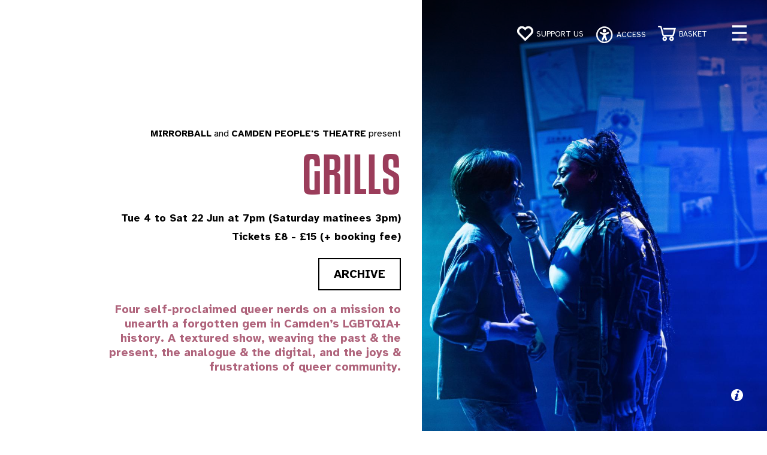

--- FILE ---
content_type: text/html; charset=UTF-8
request_url: https://cptheatre.co.uk/whatson/Grills
body_size: 10461
content:


<!doctype html>

<html>

<head>

<!-- Google Tag Manager -->
<script>(function(w,d,s,l,i){w[l]=w[l]||[];w[l].push({'gtm.start':
new Date().getTime(),event:'gtm.js'});var f=d.getElementsByTagName(s)[0],
j=d.createElement(s),dl=l!='dataLayer'?'&l='+l:'';j.async=true;j.src=
'https://www.googletagmanager.com/gtm.js?id='+i+dl;f.parentNode.insertBefore(j,f);
})(window,document,'script','dataLayer','GTM-K33RZLRM');</script>
<!-- End Google Tag Manager -->


	<meta charset="utf-8">

	<title>GRILLS | Camden People's Theatre </title>

	<meta name="title" content="GRILLS | Camden People's Theatre" />

	<meta name="description" content=" MIRRORBALL, Camden People's Theatre present GRILLS at Camden People's Theatre" />

	<link rel="image_src" href="https://cptheatre.co.uk/Camden-Peoples-Theatre-London/GRILLS-6666d82f35db2.jpg" />

	<link rel="canonical" href="https://cptheatre.co.uk/whatson/Grills">

	<meta name="viewport" content="width=device-width, initial-scale=1">

	<meta property="og:locale" content="en_GB" />

	<meta property="og:type" content="website" />

	<meta property="og:url" content="https://cptheatre.co.uk/whatson/Grills" />

	<meta property="og:title" content="GRILLS | Camden People's Theatre" />

	<meta property="og:description" content="MIRRORBALL, Camden People's Theatre present GRILLS at Camden People's Theatre" />

	<meta property="og:site_name" content="Camden People's Theatre" />

	<meta property="og:image" content="https://cptheatre.co.uk/Camden-Peoples-Theatre-London/GRILLS-6666d82f35db2.jpg" />

	<meta property="og:image:alt" content=" MIRRORBALL, Camden People's Theatre present GRILLS" />

	<meta property="og:image:width" content="1900" />

	<meta property="og:image:height" content="1086" />

	<meta name="theme-color" content="rgb(155,61,91)" />

	<meta name="twitter:card" content="summary_large_image">

	<meta name="twitter:site" content="summary">

	<meta name="twitter:title" content="GRILLS | Camden People's Theatre">

	<meta name="twitter:description" content="MIRRORBALL, Camden People's Theatre present GRILLS at Camden People's Theatre">

	<meta name="twitter:image" content="https://cptheatre.co.uk/Camden-Peoples-Theatre-London/GRILLS-6666d82f35db2.jpg">

</head>



	<link rel="preconnect" href="https://fonts.googleapis.com">

<link rel="preconnect" href="https://fonts.gstatic.com" crossorigin>

<link href="https://fonts.googleapis.com/css2?family=Atkinson+Hyperlegible:ital,wght@0,400;0,700;1,400;1,700&display=swap" rel="stylesheet">

		<link rel="stylesheet" href="https://use.typekit.net/qel2why.css">

	<link href="https://cptheatre.co.uk/v1.css" rel="stylesheet" type="text/css" />	<link href="https://cptheatre.co.uk/js/slick.css" rel="stylesheet" type="text/css" />	

  <style>

				.evfeatures{text-align:right;}
	.theme-off1 {



			--eventcolour :rgb(155,61,91);
--slideeventcolour: rgba(var(--eventcolour), 0.3);
		}	

		

		

		

			.theme-on1 {

--eventcolour :#000000;			



		}

		

:root {
--eventcolourt :rgb(155,61,91);
--slideeventcolour: var(--eventcolourt), 1;
}

.ev2fillfull.subs.comein {
    background: linear-gradient(to right, rgb(155,61,91, 0.1) 50%, #FFFFFF 50%);
    background-size: 200% 100%;
    animation: pulse2 1.2s forwards ease;
}

.ev2fillfull.subs {
    width: 100%;
    height: auto;
    padding-top: 100px;
    padding-bottom: 100px;
}
	
 






	

	.eaudio .st0{fill:var(--eventcolour);z-index: 1000;}



		

		.taction .btnz{margin-top:0;}



		


	

		

		

		



	

	</style>

	<script
    type="text/javascript"
    src="https://tickets.cptheatre.co.uk/camdenpeoplestheatre/website/scripts/integrate.js"
></script>


<body>
	<!-- Google Tag Manager (noscript) -->
<noscript><iframe src="https://www.googletagmanager.com/ns.html?id=GTM-K33RZLRM"
height="0" width="0" style="display:none;visibility:hidden"></iframe></noscript>
<!-- End Google Tag Manager (noscript) -->

<div class="box" id="boxer"></div>


	<div id="slide-nav" class="slide-content">
    <button type="button" id="close" class="close-btn" aria-label="close navigation">close</button>

	  <div class="contentnf events">
	   <ul id="link-list">
		   
		   
		   <li class="ac_1">  		<div class="togh ttop">Regular Contrast</div>	<label class="toggle" for="tog1">

  			<input type="checkbox" onchange="toggleTheme('1', this)" class="toggle__input" id="tog1" />

  			<span class="toggle-track">

  				<span class="toggle-indicator">

  					<!-- 	This check mark is optional	 -->

  					<span class="checkMark">

  						<svg viewBox="0 0 24 24" id="ghq-svg-check" role="presentation" aria-hidden="true">

  							<path d="M9.86 18a1 1 0 01-.73-.32l-4.86-5.17a1.001 1.001 0 011.46-1.37l4.12 4.39 8.41-9.2a1 1 0 111.48 1.34l-9.14 10a1 1 0 01-.73.33h-.01z"></path>

  						</svg>

  					</span>

  				</span>

  			</span>

  		

  		</label>
		   <div class="togh tbot">High Contrast</div></li>
	  <li class="ac_1">		<div class="togh ttop2">Colour</div><label class="toggle" for="tog2">

  			<input type="checkbox" onchange="toggleTheme('2', this)" class="toggle__input" id="tog2" />

  			<span class="toggle-track">

  				<span class="toggle-indicator">

  					<!-- 	This check mark is optional	 -->

  					<span class="checkMark">

  						<svg viewBox="0 0 24 24" id="ghq-svg-check" role="presentation" aria-hidden="true">

  							<path d="M9.86 18a1 1 0 01-.73-.32l-4.86-5.17a1.001 1.001 0 011.46-1.37l4.12 4.39 8.41-9.2a1 1 0 111.48 1.34l-9.14 10a1 1 0 01-.73.33h-.01z"></path>

  						</svg>

  					</span>

  				</span>

  			</span>

  		

  		</label><div class="togh tbot2">Greyscale</div></li>
	   <li class="ac_1"><div class="togh ttop3">Audio Player Hidden</div><label class="toggle" for="tog3">

  			<input type="checkbox" onchange="toggleTheme('3', this)" class="toggle__input" id="tog3" />

  			<span class="toggle-track">

  				<span class="toggle-indicator">

  					<!-- 	This check mark is optional	 -->

  					<span class="checkMark">

  						<svg viewBox="0 0 24 24" id="ghq-svg-check" role="presentation" aria-hidden="true">

  							<path d="M9.86 18a1 1 0 01-.73-.32l-4.86-5.17a1.001 1.001 0 011.46-1.37l4.12 4.39 8.41-9.2a1 1 0 111.48 1.34l-9.14 10a1 1 0 01-.73.33h-.01z"></path>

  						</svg>

  					</span>

  				</span>

  			</span>

  		

  		</label><div class="togh tbot3">Audio Player Visible</div></li>
	   
	    </ul>
	   
	  <li class="ac_2">
	     <button onclick="location.href='https://cptheatre.co.uk/Accessibility'" class="btnz btn-arrow btn-border">
         <span>Access to our venue
         <svg version="1.1" id="Layer_1" xmlns="http://www.w3.org/2000/svg" xmlns:xlink="http://www.w3.org/1999/xlink" x="0px" y="0px" viewBox="0 0 36.1 25.8" enable-background="new 0 0 36.1 25.8" xml:space="preserve">
           <g>
             <line fill="none" stroke="#FFFFFF" stroke-width="3" stroke-miterlimit="10" x1="0" y1="12.9" x2="34" y2="12.9"></line>
             <polyline fill="none" stroke="#FFFFFF" stroke-width="3" stroke-miterlimit="10" points="22.2,1.1 34,12.9 22.2,24.7   "></polyline>
           </g>
         </svg>
         </span>
         </button>
	
		   
		   
		
		   <button onclick="location.href='https://cptheatre.co.uk/Accessibility/Accessible-Events'" class="btnz btn-arrow btn-border">
           <span>Accessible Events
           <svg version="1.1" id="Layer_1" xmlns="http://www.w3.org/2000/svg" xmlns:xlink="http://www.w3.org/1999/xlink" x="0px" y="0px" viewBox="0 0 36.1 25.8" enable-background="new 0 0 36.1 25.8" xml:space="preserve">
             <g>
               <line fill="none" stroke="#FFFFFF" stroke-width="3" stroke-miterlimit="10" x1="0" y1="12.9" x2="34" y2="12.9"></line>
               <polyline fill="none" stroke="#FFFFFF" stroke-width="3" stroke-miterlimit="10" points="22.2,1.1 34,12.9 22.2,24.7   "></polyline>
             </g>
           </svg>
           </span>
           </button>
	    <li class="acsuz">
			
	 		  
<p>At CPT we are committed to ensuring the best possible experience for all artists, audience members and other visitors to our space. We welcome customers and artists with disabilities and are pleased to assist you in your visit.&nbsp;</p>

<p>If you have any questions or enquiries, please do get in touch by phone at 020 7419 4841 or email at <a href="mailto:foh@cptheatre.co.uk">foh@cptheatre.co.uk</a>.</p>
 
		  </li>

		   </li>
		   
	  </div> 
	  
	  
	  

  </div>
	
	
	
	
	
	
	
	<header class="nav-down"> 
			<a href="#main-content" class="skip-link">Skip to content</a>
		<div class="fade logo">
		
		
		
		<a href="https://cptheatre.co.uk"  aria-label="CPT home" style="display: block; z-index: 1;">
		<img src="https://cptheatre.co.uk/sitefiles/logo_white.svg" alt="CPT logo home page link"/> </a>
			</div>
		
		
		
		
		
		
		
		
		
		
		
		
		
		
		
		
		
		
		
		
		
	  <div class="shop ">	
					
					
			  <div class="donate"><a href="https://www.justgiving.com/campaign/longlivecpt"><img src="https://cptheatre.co.uk/sitefiles/heart.svg" alt="Support Us Link"/></a></div>	  <div class="hlabel"><a href="https://www.justgiving.com/campaign/longlivecpt">Support Us</a></div>		
					
					
					
					
		<nav class="donate">
            
              <button type="button" id="hamburger-menu" class="open-nav-btn" aria-label="open navigation" aria-controls="link-list" aria-expanded="false" style="font-family: 'Atkinson Hyperlegible', sans-serif;"><img src="https://cptheatre.co.uk/sitefiles/accessibility.svg" alt="accessibility icon"/> <span>ACCESS</span></button>
            
            
 

		
</nav>
		
          
          
          
          
          
          <a href="https://cptheatre.co.uk/basket">							
<li class="cart fade">
<img src="https://cptheatre.co.uk/sitefiles/cart.svg" width="40" height="38" alt="View Cart icon">
 
</li>	</a> 	
		<div class="hlabel"><a href="https://cptheatre.co.uk/basket">Basket</a></div>			
					
		
		  
		  
		  
		  
		
	</div>

		<burger-menu max-width="201600" tabindex="">
           
			  
    <div class="menu__brand">

		<div class="mlw">




<li class=""><a href="https://cptheatre.co.uk/"> </a></li>

	




<li class=""><a href="https://cptheatre.co.uk/"></a></li>

	




<li class="top"><a href="https://cptheatre.co.uk/Whats-On">What's On</a></li>

	




<li class="top"><a href="https://cptheatre.co.uk/Camden-Peoples-Theatre">About CPT</a></li>

	




<li class="top"><a href="https://cptheatre.co.uk/Artist-Support">Artist Support</a></li>

	




<li class="top"><a href="https://cptheatre.co.uk/Accessibility">Accessibility</a></li>

	




<li class="sub"><a href="https://cptheatre.co.uk/Your-Visit">Your Visit</a></li>

	




<li class="sub"><a href="https://cptheatre.co.uk/Get-Involved">Get Involved</a></li>

	




<li class="sub"><a href="https://cptheatre.co.uk/Our-Community">Our Community</a></li>

	




<li class="sub"><a href="https://cptheatre.co.uk/News-and-Blog">News & Blog</a></li>

	




<li class="sub"><a href="https://cptheatre.co.uk/Hire-Us">Hire our spaces</a></li>

	

   <li class="logz"><a href="https://cptheatre.co.uk/account">Your Account</a></li>	

		</div>

		<div class="mr">			<div class="search-box">
			<div class="search-icon"><i class="fa fa-search search-icon"></i></div>
			<form action="https://cptheatre.co.uk/searchresults" class="search-form" method="POST">

				<input type="text" name="q" placeholder="Search" id="search" autocomplete="off">

			</form>
			<svg class="search-border" version="1.1" xmlns="http://www.w3.org/2000/svg" xmlns:xlink="http://www.w3.org/1999/xlink" xmlns:a="http://ns.adobe.com/AdobeSVGViewerExtensions/3.0/" x="0px" y="0px" viewBox="0 0 671 111" style="enable-background:new 0 0 671 111;"
			 xml:space="preserve">
          <path class="border" d="M335.5,108.5h-280c-29.3,0-53-23.7-53-53v0c0-29.3,23.7-53,53-53h280"/>
          <path class="border" d="M335.5,108.5h280c29.3,0,53-23.7,53-53v0c0-29.3-23.7-53-53-53h-280"/>
        </svg>
			<div class="go-icon"><i class="fa fa-arrow-right"></i></div>
		</div>	

		</div>

    </div>
								
			    <div class="menu__list" style="background-image: url(https://cptheatre.co.uk/);">
<span role="img" aria-label=""> </span>

<div class="mrw">
<div class="mentitsur">
<h3 class="mentit"><a href="https://cptheatre.co.uk/whatson/"></a></h3>
	<div class="mendate"></div>
</div>



</div>				   

 </div>
      </burger-menu>

	
  </header>








	<article>



		<style>
			.lp img,
			.lpm img {
				width: 100%;
				height: auto;
				display: block;
			}

			#eimn .lp,
			#eimn .lpm {
				line-height: 0;
			}

			@-webkit-keyframes zoomin {
				0% {
					transform: scale(1);
				}

				100% {
					transform: scale(1);
				}
			}




			@media screen and (max-width: 961px) {

				#eimn .lp {
					display: block;
				}

				#eimn .lpm {
					display: none;
				}

				aside #eimn {





					_background-image: url("https://cptheatre.co.uk/Camden-Peoples-Theatre-London/GRILLS-6666d82f35db2.jpg");

				}



			}

			@media screen and (min-width: 961px) {

				#eimn .lp,
				#eimn .lpm {
					display: none;
				}

				aside #eimn {



					background-image: url("https://cptheatre.co.uk/Camden-Peoples-Theatre-London/GRILLS-6666d731cadfc.jpg");

				}



			}

			@media screen and (max-width:31.9999em) {
				.boh {
					height: auto;
				}



				#eimn .lpm {
					display: block;
				}

				#eimn .lp {
					display: none;
				}

				aside #eimn {



					_background-image: url("https://cptheatre.co.uk/Camden-Peoples-Theatre-London/GRILLS-6666d731cadfc.jpg");

				}





				article>aside {
					height: auto;
				}
			}
		</style>





		<aside>

			<div class="subs boh comein" id="eimn">
				<div class="lp"><img src="https://cptheatre.co.uk/Camden-Peoples-Theatre-London/GRILLS-6666d82f35db2.jpg" alt="" /> <span role="img" aria-label="Characters on the CPT stage being their lovely authentic queer-joy selves"> </span></div>


				<div class="lpm"><img src="https://cptheatre.co.uk/Camden-Peoples-Theatre-London/GRILLS-6666d731cadfc.jpg" alt="" /> <span role="img" aria-label="Characters on the CPT stage being their lovely authentic queer-joy selves"> </span></div>




			</div>

			<button class="pagecred" onclick="myFunction()"><img src="https://cptheatre.co.uk/sitefiles/infobut.svg" alt="Image Credit Buton" width="20" height="20" /></button>

			<div class="pagecredtit" id="hh">Image: Harry Elletson</div>

		</aside>





		<figure>



			<div class="erms bounce-up in-view">







				<button class="eaudiop" alt="text to speech" onclick="speak('.mpad h1,.conttext')">



				<svg version="1.1" id="Layer_1" xmlns="http://www.w3.org/2000/svg" xmlns:xlink="http://www.w3.org/1999/xlink" x="0px" y="0px"

					viewBox="0 0 100 100" xml:space="preserve">

					<style type="text/css">



					</style>
					<title>Play/Stop text to speech player</title>

					<path class="st0" d="M51,19.1c0,20.7,0,41.1,0,61.8c-0.6-0.4-1-0.7-1.4-1C43,74.8,36.4,69.6,29.7,64.5c-0.8-0.6-1.9-0.9-2.9-1

	c-2.2-0.1-4.4,0-6.6,0c-7.5-0.1-13.5-6-13.5-13.3c0-7.5,5.9-13.4,13.5-13.4c2.3,0,4.5,0.1,6.8,0c0.9,0,1.8-0.3,2.5-0.9

	c6.7-5.2,13.4-10.4,20.1-15.7C50,19.8,50.4,19.6,51,19.1z" />

					<path class="st0" d="M80.5,77.8c-1.6-1.6-3.1-3.1-4.8-4.8c6-6.4,9.3-14,9.3-22.9c0-8.9-3.2-16.6-9.2-23c1.6-1.6,3.2-3.2,4.8-4.8

	C95.5,36.7,96,62.7,80.5,77.8z" />

					<path class="st0" d="M70.7,67.9c-1.6-1.5-3.1-3.1-4.7-4.6c7.8-9,6-19.9,0-26.5c1.6-1.5,3.1-3,4.7-4.6C79.9,40.2,81.2,58,70.7,67.9z" />

					<path class="st0" d="M57.2,54.3c2-2.8,2-5.7,0-8.6c1.6-1.5,3.1-3.1,4.7-4.6c4.8,4.3,4.8,13.7-0.1,18C60.3,57.5,58.8,56,57.2,54.3z" />

				</svg></button>	



				<div class="prods">



					


						<span><a href="https://cptheatre.co.uk/artists/MIRRORBALL">MIRRORBALL</a></span>



						


						<span><a href="https://cptheatre.co.uk/artists/Camden-Peoples-Theatre">Camden People's Theatre</a></span>



						present


				</div>







				<div class="etitle">
					<h1>GRILLS</h1>
				</div>

				<div class="edate">Tue 4 to Sat 22 Jun at 7pm (Saturday matinees 3pm)</div>

				<div class="edate">

					Tickets £8 - £15 (+ booking fee)</div>



								

					<div class="archive">ARCHIVE</div>


				


				<style>
					.tempmessage {
						background-color: var(--eventcolour);
					}
				</style>


				<div class="eintro">Four self-proclaimed queer nerds on a mission to unearth a forgotten gem in Camden’s LGBTQIA+ history. A textured show, weaving the past & the present, the analogue & the digital, and the joys & frustrations of queer community. </div>





				<br>








			</div>

		</figure>



	</article>





	<style>
		.eac {
			width: 100%;
			font-weight: 700;
			diplay: flex;
			flex-directon: column;
			padding-bottom: 30px;
		}

		.eaim {
			width: 50px;
			margin-right: 20px;
		}

		.eaim img {
			width: 100%;
			height: auto;
		}

		.eat {
			display: flex;
			flex: 1;
			flex-direction: column;
			font-size: 1.2em;
			font-weight: 700;
			color: var(--eventcolour);
		}

		.eat span {
			font-weight: 400;
			font-size: 0.8em;
			color: #000000;
		}

		.ea {
			display: flex;
			width: 100%;
			flex-direction: row;
			justify-content: center;
			align-items: center;
		}



		.stz {


			fill: var(--eventcolour);

		}
	</style>





	<div class="mevwrapper">











		<style>
			.fspot {
				color: var(--eventcolour);
				font-weight: 700;
				font-size: .8em;
				width: 100%;
			}

			.twrap {
				display: flex;
				flex-direction: row;
				font-size: 1.2em;
				padding-top: 1em;
				padding-bottom: 1em;
				border-bottom-color: var(--eventcolour);

				border-bottom-width: 3px;

				border-bottom-style: dotted;
			}


			@media screen and (max-width:31.9999em) {
				.twrap {

					flex-direction: column;
				}

			}

			.alttickets {
				background-color: var(--eventcolour);
				padding: 1.5em 1.5em .5em 1.5em;
				font-size: 1.2em;
				font-weight: 700;
				margin: 20px 20px 20px 0;
				text-align: center;
				color: #FFFFFF;
			}

			.alttickets a:link,
			.alttickets a:active,
			.alttickets a:visited {
				text-decoration: none;
				color: rgba(255, 255, 255, .4)
			}

			.alttickets a:hover {
				color: #ffffff;
			}
		</style>

		<div class="mevright">

			<div class="mecopy">


									<div class="alttickets"> <p>This show is headlining the&nbsp;<strong><a href="https://cptheatre.co.uk/festivals/camden-roar">Camden Roar</a></strong>, a festival of theatre, free community events, and lots more running 4 - 23 Jun. Get 25% off all tickets if you book more than one show!</p>
 </div>
				




				<p>&quot;Grills is a new word I learned yesterday. It&#39;s a substitute for girls and I much prefer it.&quot;</p>

<p>Step back in time to the 80s, where a vibrant community blossomed at the Camden Lesbian Centre &amp; Black Lesbian Group (CLCBLG). Despite Thatcher&rsquo;s discriminating regime and public protests, this committed group of lesbians came together to protest, party, and create space to exist as their true selves. In the early 90s, funding became unsustainable and the CLCBLG - a safe haven for so many - had to close its doors.</p>

<p>But why have we never heard of it?!</p>

<p>For starters, the centre&rsquo;s archives were moved over 400 miles away to Glasgow&hellip;</p>

<p>Self-proclaimed queer nerds Vall, Bee, Jaz and Mo delve into the archives of the Camden Lesbian Centre &amp; Black Lesbian Group and take you back to the 80s - to double denim, landlines, and Sony Walkmans.</p>

<p>A textured show, weaving the past &amp; the present, the analogue &amp; the digital, and the joys &amp; frustrations of queer community. <strong>GRILLS</strong> confronts the parallels of the 80s and 2024: the rise of fascism, the policing of LGBTQIA+ rights, and the continuous closing of essential community spaces.</p>

<p><strong>GRILLS</strong> asks:</p>

<p>How do we progress if we struggle to connect with our elders and can&rsquo;t learn from our past?</p>

<p>Can we imagine a future where LGBTQIA+ &amp; BIPOC voices are truly seen &amp; heard?</p>

<p>And what really happened at &lsquo;Camden Dykes Get Your Claws Out&rsquo;?</p>

<h2><strong>GRILLS additional events:</strong></h2>

<h3><strong>Post-Show Black LGBTQ+&nbsp;Link&nbsp;Up (15 June matinee)</strong></h3>

<p>MIRRORBALL Productions would like to welcome past members of the Camden Black Lesbian Group and current members of Black lesbian/queer community to join us to watch the 3pm performance of GRILLS on Sat&nbsp;15&nbsp;June. This will be followed by a post-show reception with drinks and nibbles, affording us a moment to come together and connect in a relaxed environment.</p>

<p>Performance: 3pm - 4.15pm |&nbsp;Reception 4.15pm&nbsp;- 6pm</p>

<h3><strong>Visual Impairment Accessible Performance (19 June)</strong></h3>

<p><strong><a href="https://extant.org.uk/">Extant</a>&nbsp;</strong>in partnership with&nbsp;Camden People&#39;s Theatre&nbsp;presents Enhance. Visually impaired access has been created for GRILLS post-production, devised by an Extant visually impaired facilitator.&nbsp;This is not audio description, but instead an &lsquo;enhanced&rsquo; way of providing access that has been tried and tested by Extant.</p>

<p>Visually impaired audiences get &pound;7.50 tickets (half price)! Just book an access ticket to the show&nbsp;using the discount code <strong>TOUCHTOUR </strong>at the checkout.</p>

<p>We invite visually impaired audiences to come along and experience the programme notes and touch tour at 6pm before the show.&nbsp;The notes encapsulate the visual aspects of the show and are written with access for visually impaired audiences at the core. The Touch Tour offers exploration of set, props and costume: offering an immersive space in which to imagine the work before the show begins. Places on the touch tour are limited so please reserve your spot on the touch tour by booking a&nbsp;free ticket&nbsp;to the 6pm &#39;Touch Tour Only&#39; event alongside your GRILLS ticket.</p>

<p>&lsquo;Very descriptive and it allowed me to create a visual picture in my head.&rsquo;&nbsp;Touch Tour Attendee</p>

<p><em><strong>GRILLS </strong>is a Mirrorball and Camden People&#39;s Theatre co-production, supported by Camden Council and Art&#39;s Council England. It was the inaugural recipient of the 2022 Camden NoW! Commission from CPT and Old Diorama Arts Centre (funded by the Paul Hamlyn Foundation).&nbsp;Extant Enhance 2023-26 is funded by Paul Hamlyn Foundation and Arts Council England.</em></p>

<p>&nbsp;</p>






				
			</div>





















			<div class="mequo">








				


					<div class="eac">

						<div class="ea">
							<div class="eaim">

								<img src="https://cptheatre.co.uk/sitefiles/time.svg" alt="Content Notice" />
							</div>
							<div class="eat">Running Time <span>75 mins</span></div>
						</div>





					</div>





				


				





					

						<div class="eac">


							<div class="ea">
								<div class="eaim">

									<img src="https://cptheatre.co.uk/sitefiles/wheel.svg" alt="Wheelchair Accessible" />
								</div>
								<div class="eat">Wheelchair Accessible<span></span></div>
							</div>

						</div>

					

						<div class="eac">


							<div class="ea">
								<div class="eaim">

									<img src="https://cptheatre.co.uk/sitefiles/cap.svg" alt="Captioned Performance" />
								</div>
								<div class="eat">Captioned Performance<span>15th, 19th and 21st June</span></div>
							</div>

						</div>

					

						<div class="eac">


							<div class="ea">
								<div class="eaim">

									<img src="https://cptheatre.co.uk/sitefiles/relaxed.svg" alt="Relaxed Performance" />
								</div>
								<div class="eat">Relaxed Performance<span>22nd June 3pm matinee</span></div>
							</div>

						</div>

					

						<div class="eac">


							<div class="ea">
								<div class="eaim">

									<img src="https://cptheatre.co.uk/sitefiles/bsl.svg" alt="BSL Performance " />
								</div>
								<div class="eat">BSL Performance <span>12th June. Interpreted by Juliet Enebi.</span></div>
							</div>

						</div>

					

						<div class="eac">


							<div class="ea">
								<div class="eaim">

									<img src="https://cptheatre.co.uk/sitefiles/dog.svg" alt="Assistance dogs welcome" />
								</div>
								<div class="eat">Assistance dogs welcome<span></span></div>
							</div>

						</div>

					

						<div class="eac">


							<div class="ea">
								<div class="eaim">

									<img src="https://cptheatre.co.uk/sitefiles/touch.svg" alt="Touch Tour" />
								</div>
								<div class="eat">Touch Tour<span>19th June. As part of our Visual Impairment Accessible Performance.</span></div>
							</div>

						</div>

					










				










				


					<div class="eac">

						<div class="ea">
							<div class="eaim">

								<img src="https://cptheatre.co.uk/sitefiles/note.svg" alt="Content Notice" />
							</div>
							<div class="eat">Content Notice<span>Themes of violence, transphobia, micro-aggressions, racism and homophobia. Suitable for ages 14+</span></div>
						</div>





					</div>





				








				


					<div class="eac">

						<div class="ea">
							<div class="eaim">

								<img src="https://cptheatre.co.uk/sitefiles/note.svg" alt="Health Notice" />
							</div>
							<div class="eat">Health Notice<span>Flashing Lights, Loud Noises</span></div>
						</div>





					</div>





				














			</div>

		</div>



	</div>

























			<div class="ev2fillfull subs">
			<div class="contentnf">
				<section id="quotes">
					
						<div class="subquotes">
															<div class="stars" style='width:100%;'>
									 <div class="staz"><svg version="1.1" id="Layer_1" xmlns="http://www.w3.org/2000/svg" xmlns:xlink="http://www.w3.org/1999/xlink" x="0px" y="0px"

												viewBox="0 0 1002.12 932.43" xml:space="preserve">

												<path class="stz" d="M208.72,924.5c35.89-111.46,71.35-221.59,106.87-331.9C210.26,514.21,105.13,435.97,0,357.74c0.02-0.37,0.03-0.73,0.05-1.1

	c3.47,0,6.95,0.03,10.42,0c62.47-0.67,124.95-1.33,187.42-2.03c63.47-0.71,126.94-1.52,190.41-2.07c4.54-0.04,5.39-2.3,6.47-5.66

	C431.84,231.6,468.96,116.35,506.42,0c0.95,2.43,1.61,4.01,2.19,5.61c42.97,117.3,85.95,234.59,128.79,351.93

	c1.35,3.69,3.09,4.6,6.77,4.58c53.49-0.28,106.98-0.36,160.48-0.59c57.49-0.25,114.97-0.62,172.45-0.93

	c7.95-0.04,15.89-0.01,25.01-0.01c-14.45,9.81-27.97,19.01-41.51,28.2c-87.62,59.45-175.22,118.93-262.95,178.21

	c-3.99,2.7-4.03,4.92-2.68,8.85c36.43,105.34,72.77,210.7,109.12,316.07c4.54,13.16,9.06,26.32,13.94,40.51

	c-2.16-1.36-3.49-2.13-4.74-3.01c-99.04-70.19-198.09-140.36-297.03-210.68c-4.31-3.06-7.07-3.15-11.48-0.07

	c-96.57,67.32-193.26,134.45-289.93,201.61C213.24,921.41,211.61,922.52,208.72,924.5z" />

											</svg></div>
									 <div class="staz"><svg version="1.1" id="Layer_1" xmlns="http://www.w3.org/2000/svg" xmlns:xlink="http://www.w3.org/1999/xlink" x="0px" y="0px"

												viewBox="0 0 1002.12 932.43" xml:space="preserve">

												<path class="stz" d="M208.72,924.5c35.89-111.46,71.35-221.59,106.87-331.9C210.26,514.21,105.13,435.97,0,357.74c0.02-0.37,0.03-0.73,0.05-1.1

	c3.47,0,6.95,0.03,10.42,0c62.47-0.67,124.95-1.33,187.42-2.03c63.47-0.71,126.94-1.52,190.41-2.07c4.54-0.04,5.39-2.3,6.47-5.66

	C431.84,231.6,468.96,116.35,506.42,0c0.95,2.43,1.61,4.01,2.19,5.61c42.97,117.3,85.95,234.59,128.79,351.93

	c1.35,3.69,3.09,4.6,6.77,4.58c53.49-0.28,106.98-0.36,160.48-0.59c57.49-0.25,114.97-0.62,172.45-0.93

	c7.95-0.04,15.89-0.01,25.01-0.01c-14.45,9.81-27.97,19.01-41.51,28.2c-87.62,59.45-175.22,118.93-262.95,178.21

	c-3.99,2.7-4.03,4.92-2.68,8.85c36.43,105.34,72.77,210.7,109.12,316.07c4.54,13.16,9.06,26.32,13.94,40.51

	c-2.16-1.36-3.49-2.13-4.74-3.01c-99.04-70.19-198.09-140.36-297.03-210.68c-4.31-3.06-7.07-3.15-11.48-0.07

	c-96.57,67.32-193.26,134.45-289.93,201.61C213.24,921.41,211.61,922.52,208.72,924.5z" />

											</svg></div>
									 <div class="staz"><svg version="1.1" id="Layer_1" xmlns="http://www.w3.org/2000/svg" xmlns:xlink="http://www.w3.org/1999/xlink" x="0px" y="0px"

												viewBox="0 0 1002.12 932.43" xml:space="preserve">

												<path class="stz" d="M208.72,924.5c35.89-111.46,71.35-221.59,106.87-331.9C210.26,514.21,105.13,435.97,0,357.74c0.02-0.37,0.03-0.73,0.05-1.1

	c3.47,0,6.95,0.03,10.42,0c62.47-0.67,124.95-1.33,187.42-2.03c63.47-0.71,126.94-1.52,190.41-2.07c4.54-0.04,5.39-2.3,6.47-5.66

	C431.84,231.6,468.96,116.35,506.42,0c0.95,2.43,1.61,4.01,2.19,5.61c42.97,117.3,85.95,234.59,128.79,351.93

	c1.35,3.69,3.09,4.6,6.77,4.58c53.49-0.28,106.98-0.36,160.48-0.59c57.49-0.25,114.97-0.62,172.45-0.93

	c7.95-0.04,15.89-0.01,25.01-0.01c-14.45,9.81-27.97,19.01-41.51,28.2c-87.62,59.45-175.22,118.93-262.95,178.21

	c-3.99,2.7-4.03,4.92-2.68,8.85c36.43,105.34,72.77,210.7,109.12,316.07c4.54,13.16,9.06,26.32,13.94,40.51

	c-2.16-1.36-3.49-2.13-4.74-3.01c-99.04-70.19-198.09-140.36-297.03-210.68c-4.31-3.06-7.07-3.15-11.48-0.07

	c-96.57,67.32-193.26,134.45-289.93,201.61C213.24,921.41,211.61,922.52,208.72,924.5z" />

											</svg></div>
									 <div class="staz"><svg version="1.1" id="Layer_1" xmlns="http://www.w3.org/2000/svg" xmlns:xlink="http://www.w3.org/1999/xlink" x="0px" y="0px"

												viewBox="0 0 1002.12 932.43" xml:space="preserve">

												<path class="stz" d="M208.72,924.5c35.89-111.46,71.35-221.59,106.87-331.9C210.26,514.21,105.13,435.97,0,357.74c0.02-0.37,0.03-0.73,0.05-1.1

	c3.47,0,6.95,0.03,10.42,0c62.47-0.67,124.95-1.33,187.42-2.03c63.47-0.71,126.94-1.52,190.41-2.07c4.54-0.04,5.39-2.3,6.47-5.66

	C431.84,231.6,468.96,116.35,506.42,0c0.95,2.43,1.61,4.01,2.19,5.61c42.97,117.3,85.95,234.59,128.79,351.93

	c1.35,3.69,3.09,4.6,6.77,4.58c53.49-0.28,106.98-0.36,160.48-0.59c57.49-0.25,114.97-0.62,172.45-0.93

	c7.95-0.04,15.89-0.01,25.01-0.01c-14.45,9.81-27.97,19.01-41.51,28.2c-87.62,59.45-175.22,118.93-262.95,178.21

	c-3.99,2.7-4.03,4.92-2.68,8.85c36.43,105.34,72.77,210.7,109.12,316.07c4.54,13.16,9.06,26.32,13.94,40.51

	c-2.16-1.36-3.49-2.13-4.74-3.01c-99.04-70.19-198.09-140.36-297.03-210.68c-4.31-3.06-7.07-3.15-11.48-0.07

	c-96.57,67.32-193.26,134.45-289.93,201.61C213.24,921.41,211.61,922.52,208.72,924.5z" />

											</svg></div>
									 <div class="staz"><svg version="1.1" id="Layer_1" xmlns="http://www.w3.org/2000/svg" xmlns:xlink="http://www.w3.org/1999/xlink" x="0px" y="0px"

												viewBox="0 0 1002.12 932.43" xml:space="preserve">

												<path class="stz" d="M208.72,924.5c35.89-111.46,71.35-221.59,106.87-331.9C210.26,514.21,105.13,435.97,0,357.74c0.02-0.37,0.03-0.73,0.05-1.1

	c3.47,0,6.95,0.03,10.42,0c62.47-0.67,124.95-1.33,187.42-2.03c63.47-0.71,126.94-1.52,190.41-2.07c4.54-0.04,5.39-2.3,6.47-5.66

	C431.84,231.6,468.96,116.35,506.42,0c0.95,2.43,1.61,4.01,2.19,5.61c42.97,117.3,85.95,234.59,128.79,351.93

	c1.35,3.69,3.09,4.6,6.77,4.58c53.49-0.28,106.98-0.36,160.48-0.59c57.49-0.25,114.97-0.62,172.45-0.93

	c7.95-0.04,15.89-0.01,25.01-0.01c-14.45,9.81-27.97,19.01-41.51,28.2c-87.62,59.45-175.22,118.93-262.95,178.21

	c-3.99,2.7-4.03,4.92-2.68,8.85c36.43,105.34,72.77,210.7,109.12,316.07c4.54,13.16,9.06,26.32,13.94,40.51

	c-2.16-1.36-3.49-2.13-4.74-3.01c-99.04-70.19-198.09-140.36-297.03-210.68c-4.31-3.06-7.07-3.15-11.48-0.07

	c-96.57,67.32-193.26,134.45-289.93,201.61C213.24,921.41,211.61,922.52,208.72,924.5z" />

											</svg></div>
									</div>











							


								<div class="q1">"A fascinating and pertinent slice of queer history "
								</div>

							


							<div class="q2">Rev Stan</div>




						</div>


					
						<div class="subquotes">
															<div class="stars" style='width:100%;'>
									 <div class="staz"><svg version="1.1" id="Layer_1" xmlns="http://www.w3.org/2000/svg" xmlns:xlink="http://www.w3.org/1999/xlink" x="0px" y="0px"

												viewBox="0 0 1002.12 932.43" xml:space="preserve">

												<path class="stz" d="M208.72,924.5c35.89-111.46,71.35-221.59,106.87-331.9C210.26,514.21,105.13,435.97,0,357.74c0.02-0.37,0.03-0.73,0.05-1.1

	c3.47,0,6.95,0.03,10.42,0c62.47-0.67,124.95-1.33,187.42-2.03c63.47-0.71,126.94-1.52,190.41-2.07c4.54-0.04,5.39-2.3,6.47-5.66

	C431.84,231.6,468.96,116.35,506.42,0c0.95,2.43,1.61,4.01,2.19,5.61c42.97,117.3,85.95,234.59,128.79,351.93

	c1.35,3.69,3.09,4.6,6.77,4.58c53.49-0.28,106.98-0.36,160.48-0.59c57.49-0.25,114.97-0.62,172.45-0.93

	c7.95-0.04,15.89-0.01,25.01-0.01c-14.45,9.81-27.97,19.01-41.51,28.2c-87.62,59.45-175.22,118.93-262.95,178.21

	c-3.99,2.7-4.03,4.92-2.68,8.85c36.43,105.34,72.77,210.7,109.12,316.07c4.54,13.16,9.06,26.32,13.94,40.51

	c-2.16-1.36-3.49-2.13-4.74-3.01c-99.04-70.19-198.09-140.36-297.03-210.68c-4.31-3.06-7.07-3.15-11.48-0.07

	c-96.57,67.32-193.26,134.45-289.93,201.61C213.24,921.41,211.61,922.52,208.72,924.5z" />

											</svg></div>
									 <div class="staz"><svg version="1.1" id="Layer_1" xmlns="http://www.w3.org/2000/svg" xmlns:xlink="http://www.w3.org/1999/xlink" x="0px" y="0px"

												viewBox="0 0 1002.12 932.43" xml:space="preserve">

												<path class="stz" d="M208.72,924.5c35.89-111.46,71.35-221.59,106.87-331.9C210.26,514.21,105.13,435.97,0,357.74c0.02-0.37,0.03-0.73,0.05-1.1

	c3.47,0,6.95,0.03,10.42,0c62.47-0.67,124.95-1.33,187.42-2.03c63.47-0.71,126.94-1.52,190.41-2.07c4.54-0.04,5.39-2.3,6.47-5.66

	C431.84,231.6,468.96,116.35,506.42,0c0.95,2.43,1.61,4.01,2.19,5.61c42.97,117.3,85.95,234.59,128.79,351.93

	c1.35,3.69,3.09,4.6,6.77,4.58c53.49-0.28,106.98-0.36,160.48-0.59c57.49-0.25,114.97-0.62,172.45-0.93

	c7.95-0.04,15.89-0.01,25.01-0.01c-14.45,9.81-27.97,19.01-41.51,28.2c-87.62,59.45-175.22,118.93-262.95,178.21

	c-3.99,2.7-4.03,4.92-2.68,8.85c36.43,105.34,72.77,210.7,109.12,316.07c4.54,13.16,9.06,26.32,13.94,40.51

	c-2.16-1.36-3.49-2.13-4.74-3.01c-99.04-70.19-198.09-140.36-297.03-210.68c-4.31-3.06-7.07-3.15-11.48-0.07

	c-96.57,67.32-193.26,134.45-289.93,201.61C213.24,921.41,211.61,922.52,208.72,924.5z" />

											</svg></div>
									 <div class="staz"><svg version="1.1" id="Layer_1" xmlns="http://www.w3.org/2000/svg" xmlns:xlink="http://www.w3.org/1999/xlink" x="0px" y="0px"

												viewBox="0 0 1002.12 932.43" xml:space="preserve">

												<path class="stz" d="M208.72,924.5c35.89-111.46,71.35-221.59,106.87-331.9C210.26,514.21,105.13,435.97,0,357.74c0.02-0.37,0.03-0.73,0.05-1.1

	c3.47,0,6.95,0.03,10.42,0c62.47-0.67,124.95-1.33,187.42-2.03c63.47-0.71,126.94-1.52,190.41-2.07c4.54-0.04,5.39-2.3,6.47-5.66

	C431.84,231.6,468.96,116.35,506.42,0c0.95,2.43,1.61,4.01,2.19,5.61c42.97,117.3,85.95,234.59,128.79,351.93

	c1.35,3.69,3.09,4.6,6.77,4.58c53.49-0.28,106.98-0.36,160.48-0.59c57.49-0.25,114.97-0.62,172.45-0.93

	c7.95-0.04,15.89-0.01,25.01-0.01c-14.45,9.81-27.97,19.01-41.51,28.2c-87.62,59.45-175.22,118.93-262.95,178.21

	c-3.99,2.7-4.03,4.92-2.68,8.85c36.43,105.34,72.77,210.7,109.12,316.07c4.54,13.16,9.06,26.32,13.94,40.51

	c-2.16-1.36-3.49-2.13-4.74-3.01c-99.04-70.19-198.09-140.36-297.03-210.68c-4.31-3.06-7.07-3.15-11.48-0.07

	c-96.57,67.32-193.26,134.45-289.93,201.61C213.24,921.41,211.61,922.52,208.72,924.5z" />

											</svg></div>
									 <div class="staz"><svg version="1.1" id="Layer_1" xmlns="http://www.w3.org/2000/svg" xmlns:xlink="http://www.w3.org/1999/xlink" x="0px" y="0px"

												viewBox="0 0 1002.12 932.43" xml:space="preserve">

												<path class="stz" d="M208.72,924.5c35.89-111.46,71.35-221.59,106.87-331.9C210.26,514.21,105.13,435.97,0,357.74c0.02-0.37,0.03-0.73,0.05-1.1

	c3.47,0,6.95,0.03,10.42,0c62.47-0.67,124.95-1.33,187.42-2.03c63.47-0.71,126.94-1.52,190.41-2.07c4.54-0.04,5.39-2.3,6.47-5.66

	C431.84,231.6,468.96,116.35,506.42,0c0.95,2.43,1.61,4.01,2.19,5.61c42.97,117.3,85.95,234.59,128.79,351.93

	c1.35,3.69,3.09,4.6,6.77,4.58c53.49-0.28,106.98-0.36,160.48-0.59c57.49-0.25,114.97-0.62,172.45-0.93

	c7.95-0.04,15.89-0.01,25.01-0.01c-14.45,9.81-27.97,19.01-41.51,28.2c-87.62,59.45-175.22,118.93-262.95,178.21

	c-3.99,2.7-4.03,4.92-2.68,8.85c36.43,105.34,72.77,210.7,109.12,316.07c4.54,13.16,9.06,26.32,13.94,40.51

	c-2.16-1.36-3.49-2.13-4.74-3.01c-99.04-70.19-198.09-140.36-297.03-210.68c-4.31-3.06-7.07-3.15-11.48-0.07

	c-96.57,67.32-193.26,134.45-289.93,201.61C213.24,921.41,211.61,922.52,208.72,924.5z" />

											</svg></div>
									 <div class="staz"><svg version="1.1" id="Layer_1" xmlns="http://www.w3.org/2000/svg" xmlns:xlink="http://www.w3.org/1999/xlink" x="0px" y="0px"

												viewBox="0 0 1002.12 932.43" xml:space="preserve">

												<path class="stz" d="M208.72,924.5c35.89-111.46,71.35-221.59,106.87-331.9C210.26,514.21,105.13,435.97,0,357.74c0.02-0.37,0.03-0.73,0.05-1.1

	c3.47,0,6.95,0.03,10.42,0c62.47-0.67,124.95-1.33,187.42-2.03c63.47-0.71,126.94-1.52,190.41-2.07c4.54-0.04,5.39-2.3,6.47-5.66

	C431.84,231.6,468.96,116.35,506.42,0c0.95,2.43,1.61,4.01,2.19,5.61c42.97,117.3,85.95,234.59,128.79,351.93

	c1.35,3.69,3.09,4.6,6.77,4.58c53.49-0.28,106.98-0.36,160.48-0.59c57.49-0.25,114.97-0.62,172.45-0.93

	c7.95-0.04,15.89-0.01,25.01-0.01c-14.45,9.81-27.97,19.01-41.51,28.2c-87.62,59.45-175.22,118.93-262.95,178.21

	c-3.99,2.7-4.03,4.92-2.68,8.85c36.43,105.34,72.77,210.7,109.12,316.07c4.54,13.16,9.06,26.32,13.94,40.51

	c-2.16-1.36-3.49-2.13-4.74-3.01c-99.04-70.19-198.09-140.36-297.03-210.68c-4.31-3.06-7.07-3.15-11.48-0.07

	c-96.57,67.32-193.26,134.45-289.93,201.61C213.24,921.41,211.61,922.52,208.72,924.5z" />

											</svg></div>
									</div>











							


								<div class="q1">"An archive of queer joy"
								</div>

							


							<div class="q2">Reviews Hub</div>




						</div>


					
						<div class="subquotes">
															<div class="stars" style='width:100%;'>
									 <div class="staz"><svg version="1.1" id="Layer_1" xmlns="http://www.w3.org/2000/svg" xmlns:xlink="http://www.w3.org/1999/xlink" x="0px" y="0px"

												viewBox="0 0 1002.12 932.43" xml:space="preserve">

												<path class="stz" d="M208.72,924.5c35.89-111.46,71.35-221.59,106.87-331.9C210.26,514.21,105.13,435.97,0,357.74c0.02-0.37,0.03-0.73,0.05-1.1

	c3.47,0,6.95,0.03,10.42,0c62.47-0.67,124.95-1.33,187.42-2.03c63.47-0.71,126.94-1.52,190.41-2.07c4.54-0.04,5.39-2.3,6.47-5.66

	C431.84,231.6,468.96,116.35,506.42,0c0.95,2.43,1.61,4.01,2.19,5.61c42.97,117.3,85.95,234.59,128.79,351.93

	c1.35,3.69,3.09,4.6,6.77,4.58c53.49-0.28,106.98-0.36,160.48-0.59c57.49-0.25,114.97-0.62,172.45-0.93

	c7.95-0.04,15.89-0.01,25.01-0.01c-14.45,9.81-27.97,19.01-41.51,28.2c-87.62,59.45-175.22,118.93-262.95,178.21

	c-3.99,2.7-4.03,4.92-2.68,8.85c36.43,105.34,72.77,210.7,109.12,316.07c4.54,13.16,9.06,26.32,13.94,40.51

	c-2.16-1.36-3.49-2.13-4.74-3.01c-99.04-70.19-198.09-140.36-297.03-210.68c-4.31-3.06-7.07-3.15-11.48-0.07

	c-96.57,67.32-193.26,134.45-289.93,201.61C213.24,921.41,211.61,922.52,208.72,924.5z" />

											</svg></div>
									 <div class="staz"><svg version="1.1" id="Layer_1" xmlns="http://www.w3.org/2000/svg" xmlns:xlink="http://www.w3.org/1999/xlink" x="0px" y="0px"

												viewBox="0 0 1002.12 932.43" xml:space="preserve">

												<path class="stz" d="M208.72,924.5c35.89-111.46,71.35-221.59,106.87-331.9C210.26,514.21,105.13,435.97,0,357.74c0.02-0.37,0.03-0.73,0.05-1.1

	c3.47,0,6.95,0.03,10.42,0c62.47-0.67,124.95-1.33,187.42-2.03c63.47-0.71,126.94-1.52,190.41-2.07c4.54-0.04,5.39-2.3,6.47-5.66

	C431.84,231.6,468.96,116.35,506.42,0c0.95,2.43,1.61,4.01,2.19,5.61c42.97,117.3,85.95,234.59,128.79,351.93

	c1.35,3.69,3.09,4.6,6.77,4.58c53.49-0.28,106.98-0.36,160.48-0.59c57.49-0.25,114.97-0.62,172.45-0.93

	c7.95-0.04,15.89-0.01,25.01-0.01c-14.45,9.81-27.97,19.01-41.51,28.2c-87.62,59.45-175.22,118.93-262.95,178.21

	c-3.99,2.7-4.03,4.92-2.68,8.85c36.43,105.34,72.77,210.7,109.12,316.07c4.54,13.16,9.06,26.32,13.94,40.51

	c-2.16-1.36-3.49-2.13-4.74-3.01c-99.04-70.19-198.09-140.36-297.03-210.68c-4.31-3.06-7.07-3.15-11.48-0.07

	c-96.57,67.32-193.26,134.45-289.93,201.61C213.24,921.41,211.61,922.52,208.72,924.5z" />

											</svg></div>
									 <div class="staz"><svg version="1.1" id="Layer_1" xmlns="http://www.w3.org/2000/svg" xmlns:xlink="http://www.w3.org/1999/xlink" x="0px" y="0px"

												viewBox="0 0 1002.12 932.43" xml:space="preserve">

												<path class="stz" d="M208.72,924.5c35.89-111.46,71.35-221.59,106.87-331.9C210.26,514.21,105.13,435.97,0,357.74c0.02-0.37,0.03-0.73,0.05-1.1

	c3.47,0,6.95,0.03,10.42,0c62.47-0.67,124.95-1.33,187.42-2.03c63.47-0.71,126.94-1.52,190.41-2.07c4.54-0.04,5.39-2.3,6.47-5.66

	C431.84,231.6,468.96,116.35,506.42,0c0.95,2.43,1.61,4.01,2.19,5.61c42.97,117.3,85.95,234.59,128.79,351.93

	c1.35,3.69,3.09,4.6,6.77,4.58c53.49-0.28,106.98-0.36,160.48-0.59c57.49-0.25,114.97-0.62,172.45-0.93

	c7.95-0.04,15.89-0.01,25.01-0.01c-14.45,9.81-27.97,19.01-41.51,28.2c-87.62,59.45-175.22,118.93-262.95,178.21

	c-3.99,2.7-4.03,4.92-2.68,8.85c36.43,105.34,72.77,210.7,109.12,316.07c4.54,13.16,9.06,26.32,13.94,40.51

	c-2.16-1.36-3.49-2.13-4.74-3.01c-99.04-70.19-198.09-140.36-297.03-210.68c-4.31-3.06-7.07-3.15-11.48-0.07

	c-96.57,67.32-193.26,134.45-289.93,201.61C213.24,921.41,211.61,922.52,208.72,924.5z" />

											</svg></div>
									 <div class="staz"><svg version="1.1" id="Layer_1" xmlns="http://www.w3.org/2000/svg" xmlns:xlink="http://www.w3.org/1999/xlink" x="0px" y="0px"

												viewBox="0 0 1002.12 932.43" xml:space="preserve">

												<path class="stz" d="M208.72,924.5c35.89-111.46,71.35-221.59,106.87-331.9C210.26,514.21,105.13,435.97,0,357.74c0.02-0.37,0.03-0.73,0.05-1.1

	c3.47,0,6.95,0.03,10.42,0c62.47-0.67,124.95-1.33,187.42-2.03c63.47-0.71,126.94-1.52,190.41-2.07c4.54-0.04,5.39-2.3,6.47-5.66

	C431.84,231.6,468.96,116.35,506.42,0c0.95,2.43,1.61,4.01,2.19,5.61c42.97,117.3,85.95,234.59,128.79,351.93

	c1.35,3.69,3.09,4.6,6.77,4.58c53.49-0.28,106.98-0.36,160.48-0.59c57.49-0.25,114.97-0.62,172.45-0.93

	c7.95-0.04,15.89-0.01,25.01-0.01c-14.45,9.81-27.97,19.01-41.51,28.2c-87.62,59.45-175.22,118.93-262.95,178.21

	c-3.99,2.7-4.03,4.92-2.68,8.85c36.43,105.34,72.77,210.7,109.12,316.07c4.54,13.16,9.06,26.32,13.94,40.51

	c-2.16-1.36-3.49-2.13-4.74-3.01c-99.04-70.19-198.09-140.36-297.03-210.68c-4.31-3.06-7.07-3.15-11.48-0.07

	c-96.57,67.32-193.26,134.45-289.93,201.61C213.24,921.41,211.61,922.52,208.72,924.5z" />

											</svg></div>
									</div>











							


								<div class="q1">"GRILLS beautifully explores its themes with a mix of ironic self-awareness and heartfelt emotion"
								</div>

							


							<div class="q2">Everything Theatre</div>




						</div>


					
						<div class="subquotes">
															<div class="stars" style='width:100%;'>
									 <div class="staz"><svg version="1.1" id="Layer_1" xmlns="http://www.w3.org/2000/svg" xmlns:xlink="http://www.w3.org/1999/xlink" x="0px" y="0px"

												viewBox="0 0 1002.12 932.43" xml:space="preserve">

												<path class="stz" d="M208.72,924.5c35.89-111.46,71.35-221.59,106.87-331.9C210.26,514.21,105.13,435.97,0,357.74c0.02-0.37,0.03-0.73,0.05-1.1

	c3.47,0,6.95,0.03,10.42,0c62.47-0.67,124.95-1.33,187.42-2.03c63.47-0.71,126.94-1.52,190.41-2.07c4.54-0.04,5.39-2.3,6.47-5.66

	C431.84,231.6,468.96,116.35,506.42,0c0.95,2.43,1.61,4.01,2.19,5.61c42.97,117.3,85.95,234.59,128.79,351.93

	c1.35,3.69,3.09,4.6,6.77,4.58c53.49-0.28,106.98-0.36,160.48-0.59c57.49-0.25,114.97-0.62,172.45-0.93

	c7.95-0.04,15.89-0.01,25.01-0.01c-14.45,9.81-27.97,19.01-41.51,28.2c-87.62,59.45-175.22,118.93-262.95,178.21

	c-3.99,2.7-4.03,4.92-2.68,8.85c36.43,105.34,72.77,210.7,109.12,316.07c4.54,13.16,9.06,26.32,13.94,40.51

	c-2.16-1.36-3.49-2.13-4.74-3.01c-99.04-70.19-198.09-140.36-297.03-210.68c-4.31-3.06-7.07-3.15-11.48-0.07

	c-96.57,67.32-193.26,134.45-289.93,201.61C213.24,921.41,211.61,922.52,208.72,924.5z" />

											</svg></div>
									 <div class="staz"><svg version="1.1" id="Layer_1" xmlns="http://www.w3.org/2000/svg" xmlns:xlink="http://www.w3.org/1999/xlink" x="0px" y="0px"

												viewBox="0 0 1002.12 932.43" xml:space="preserve">

												<path class="stz" d="M208.72,924.5c35.89-111.46,71.35-221.59,106.87-331.9C210.26,514.21,105.13,435.97,0,357.74c0.02-0.37,0.03-0.73,0.05-1.1

	c3.47,0,6.95,0.03,10.42,0c62.47-0.67,124.95-1.33,187.42-2.03c63.47-0.71,126.94-1.52,190.41-2.07c4.54-0.04,5.39-2.3,6.47-5.66

	C431.84,231.6,468.96,116.35,506.42,0c0.95,2.43,1.61,4.01,2.19,5.61c42.97,117.3,85.95,234.59,128.79,351.93

	c1.35,3.69,3.09,4.6,6.77,4.58c53.49-0.28,106.98-0.36,160.48-0.59c57.49-0.25,114.97-0.62,172.45-0.93

	c7.95-0.04,15.89-0.01,25.01-0.01c-14.45,9.81-27.97,19.01-41.51,28.2c-87.62,59.45-175.22,118.93-262.95,178.21

	c-3.99,2.7-4.03,4.92-2.68,8.85c36.43,105.34,72.77,210.7,109.12,316.07c4.54,13.16,9.06,26.32,13.94,40.51

	c-2.16-1.36-3.49-2.13-4.74-3.01c-99.04-70.19-198.09-140.36-297.03-210.68c-4.31-3.06-7.07-3.15-11.48-0.07

	c-96.57,67.32-193.26,134.45-289.93,201.61C213.24,921.41,211.61,922.52,208.72,924.5z" />

											</svg></div>
									 <div class="staz"><svg version="1.1" id="Layer_1" xmlns="http://www.w3.org/2000/svg" xmlns:xlink="http://www.w3.org/1999/xlink" x="0px" y="0px"

												viewBox="0 0 1002.12 932.43" xml:space="preserve">

												<path class="stz" d="M208.72,924.5c35.89-111.46,71.35-221.59,106.87-331.9C210.26,514.21,105.13,435.97,0,357.74c0.02-0.37,0.03-0.73,0.05-1.1

	c3.47,0,6.95,0.03,10.42,0c62.47-0.67,124.95-1.33,187.42-2.03c63.47-0.71,126.94-1.52,190.41-2.07c4.54-0.04,5.39-2.3,6.47-5.66

	C431.84,231.6,468.96,116.35,506.42,0c0.95,2.43,1.61,4.01,2.19,5.61c42.97,117.3,85.95,234.59,128.79,351.93

	c1.35,3.69,3.09,4.6,6.77,4.58c53.49-0.28,106.98-0.36,160.48-0.59c57.49-0.25,114.97-0.62,172.45-0.93

	c7.95-0.04,15.89-0.01,25.01-0.01c-14.45,9.81-27.97,19.01-41.51,28.2c-87.62,59.45-175.22,118.93-262.95,178.21

	c-3.99,2.7-4.03,4.92-2.68,8.85c36.43,105.34,72.77,210.7,109.12,316.07c4.54,13.16,9.06,26.32,13.94,40.51

	c-2.16-1.36-3.49-2.13-4.74-3.01c-99.04-70.19-198.09-140.36-297.03-210.68c-4.31-3.06-7.07-3.15-11.48-0.07

	c-96.57,67.32-193.26,134.45-289.93,201.61C213.24,921.41,211.61,922.52,208.72,924.5z" />

											</svg></div>
									 <div class="staz"><svg version="1.1" id="Layer_1" xmlns="http://www.w3.org/2000/svg" xmlns:xlink="http://www.w3.org/1999/xlink" x="0px" y="0px"

												viewBox="0 0 1002.12 932.43" xml:space="preserve">

												<path class="stz" d="M208.72,924.5c35.89-111.46,71.35-221.59,106.87-331.9C210.26,514.21,105.13,435.97,0,357.74c0.02-0.37,0.03-0.73,0.05-1.1

	c3.47,0,6.95,0.03,10.42,0c62.47-0.67,124.95-1.33,187.42-2.03c63.47-0.71,126.94-1.52,190.41-2.07c4.54-0.04,5.39-2.3,6.47-5.66

	C431.84,231.6,468.96,116.35,506.42,0c0.95,2.43,1.61,4.01,2.19,5.61c42.97,117.3,85.95,234.59,128.79,351.93

	c1.35,3.69,3.09,4.6,6.77,4.58c53.49-0.28,106.98-0.36,160.48-0.59c57.49-0.25,114.97-0.62,172.45-0.93

	c7.95-0.04,15.89-0.01,25.01-0.01c-14.45,9.81-27.97,19.01-41.51,28.2c-87.62,59.45-175.22,118.93-262.95,178.21

	c-3.99,2.7-4.03,4.92-2.68,8.85c36.43,105.34,72.77,210.7,109.12,316.07c4.54,13.16,9.06,26.32,13.94,40.51

	c-2.16-1.36-3.49-2.13-4.74-3.01c-99.04-70.19-198.09-140.36-297.03-210.68c-4.31-3.06-7.07-3.15-11.48-0.07

	c-96.57,67.32-193.26,134.45-289.93,201.61C213.24,921.41,211.61,922.52,208.72,924.5z" />

											</svg></div>
									</div>











							


								<div class="q1">"A thought-provoking piece brought to the stage with love and energy"
								</div>

							


							<div class="q2">Lou Reviews</div>




						</div>


					

				</section>




			</div>
		</div>
	









	


































	<style>


	</style>














	<div class="quotes">

		<div class="qsur">



			




			<div class="qtit">
				<p>"CPT is the first place we turn to when we have a new idea, knowing that experimentation and new ideas are always supported."</p>
			</div>



			<div class="qsub">
				<p>Sh!t Theatre<span> </span></p>
			</div>











		</div>
	</div>



	<div class="footer">
	  <div class="content footerwrap">
	    <div class="first about">

	      <div><strong>Camden People's Theatre</strong><br>
	        58-60 Hampstead Road<br>
	        London, NW1 2PY

	      </div>
	      <div class="maploc fade"><a href="https://goo.gl/maps/Rq9MB83dq6oFgEYZA" target="_blank"> <img src="https://cptheatre.co.uk/sitefiles/map_marker.svg" alt="View Camden People's Theatre on Goggle Maps" /></a><a href="https://goo.gl/maps/Rq9MB83dq6oFgEYZA" target="_blank">View on Google Maps </a> </div>


 
	      <div class="maploc fade btn trigger"><a href="javascript:;"> <img src="https://cptheatre.co.uk/sitefiles/news_l.svg" alt="View Camden People's Theatre on Goggle Maps" /></a><a class="btn trigger" href="javascript:;">Sign up to our newsletter </a> </div>



	      <div class="boffice">
					

	        EMAIL <br class="split" /> foh@cptheatre.co.uk</div>

	      <div class="flogo">
	        <div>CPT is grateful for the support of:</div>
	        <a class="fade" href="https://www.artscouncil.org.uk/" target="_blank"><img src="https://cptheatre.co.uk/sitefiles/artscouncil.svg" alt="" /></a>
	      </div>
	    </div>
	    <div class="cols">
	      <div class="linkheading">Useful Links</div>
	      <div class="linklist">


	        

	          <a href="https://cptheatre.co.uk/sub/Privacy-Policy">Privacy Policy</a>

	        

	          <a href="https://cptheatre.co.uk/sub/Terms-and-conditions">Terms & conditions</a>

	        

	          <a href="https://cptheatre.co.uk/sub/Booking-Information">Booking Information</a>

	        

	          <a href="https://cptheatre.co.uk/sub/Get-In-Touch">Get In Touch</a>

	        	        <a href="https://tfl.gov.uk/plan-a-journey" target="_blank">Transport for London</a>



	      </div>
	    </div>
	    <div class="cols">
	      <div class="linkheading">Connect with us</div>
	      <div class="linklist">
	        <a class="fb" href="https://www.facebook.com/CamdenPeoplesTheatre" target="_blank">facebook</a>
	        <a class="twit" href="https://twitter.com/camdenPT" target="_blank">twitter</a>
	        <a class="insta" href="https://www.instagram.com/camdenpeoplestheatre/" target="_blank">Instagram</a>
	        <a class="linkin" href="https://www.linkedin.com/company/camden-people's-theatre" target="_blank">LinkedIn</a>
	        <a class="stage" href="https://stagedoorapp.com" target="_blank">Stagedoor app</a>
	      </div>
	    </div>
	    <div class="pageup fade"><button id="scrollToTopBtn">

	        <svg version="1.1" id="Layer_1" xmlns="http://www.w3.org/2000/svg" xmlns:xlink="http://www.w3.org/1999/xlink" x="0px" y="0px"
	          viewBox="0 0 143.6 337.7" xml:space="preserve">
	          <style type="text/css">

	          </style>
	          <title>Scroll to top</title>
	          <path class="st2" d="M142.5,63.6L81.2,2.2c-0.6-1.3-2-2.2-3.6-2.2H66.4c0,0,0,0,0,0c-0.3,0-0.5,0-0.8,0.1c0,0-0.1,0-0.1,0
	c-0.7,0.2-1.4,0.5-1.9,1.1L1.2,63.6c-1.6,1.6-1.6,4.1,0,5.6l7.9,7.9c1.6,1.6,4.1,1.6,5.6,0l47.7-47.7v304.3c0,2.2,1.8,4,4,4h11.2
	c2.2,0,4-1.8,4-4v-304l47.4,47.4c1.6,1.6,4.1,1.6,5.6,0l7.9-7.9C144,67.6,144,65.1,142.5,63.6z" />
	        </svg>





	      </button></div>


	  </div>






	  <style></style>
	  <div class="content">
	    <div class="credit">
	      <div> 2026 Camden People's Theatre |<br class="split" /> Company number: 03256616 |<br class="split" /> Charity number: 1058723</div>
	 
	    </div>
	  </div>
	</div>
	<div class="modal-wrapper">
	  <div class="modal">
	    <div class="head">
	      <a class="btn-close trigger" href="javascript:;"></a>
	    </div>
	    <div class="mailcontent">

	      <div class="mailtit">JOIN OUR MAILING LIST</div>
	      <form action="https://system.spektrix.com/camdenpeoplestheatre/website/secure/signup.aspx"
	        method="POST">
	        <input
	          type="hidden"
	          name="ReturnUrl"
	          value="https://cptheatre.co.uk/mailinglist.php" />

	        <div class="maildiv">
	          <div class="labels">First Name</div>
	          <div class="inputz group">

	            <input name="FirstName" type="text" id="FirstName">

	            <span class="highlight"></span>

	            <span class="bar"></span>


	          </div>
	        </div>
	        <div class="maildiv">
	          <div class="labels">Surname</div>
	          <div class="inputz group">

	            <input name="LastName" type="text" id="LastName">

	            <span class="highlight"></span>

	            <span class="bar"></span>


	          </div>
	        </div>
	        <div class="maildiv">
	          <div class="labels">Email</div>
	          <div class="inputz group">

	            <input name="Email" type="text" id="Email">

	            <span class="highlight"></span>

	            <span class="bar"></span>


	          </div>
	        </div>
	        <div class="maildiv"> <button type="submit" class="btnz btn-arrow btn-border">

	            <span>Submit your details

	              <svg version="1.1" id="Layer_1" xmlns="http://www.w3.org/2000/svg" xmlns:xlink="http://www.w3.org/1999/xlink" x="0px" y="0px" viewBox="0 0 36.1 25.8" enable-background="new 0 0 36.1 25.8" xml:space="preserve">

	                <g>

	                  <line fill="none" stroke="#FFFFFF" stroke-width="3" stroke-miterlimit="10" x1="0" y1="12.9" x2="34" y2="12.9"></line>

	                  <polyline fill="none" stroke="#FFFFFF" stroke-width="3" stroke-miterlimit="10" points="22.2,1.1 34,12.9 22.2,24.7   "></polyline>

	                </g>

	              </svg>

	            </span>

	          </button></div>
	        <div class="mailtext">Upon registration you will have the opportunity to create an account and edit your communication preferences. You can unsubscribe/edit at any time. Click to view our full <a href="https://cptheatre.co.uk/sub/Privacy-Policy">privacy policy</a>. </div>
	      </form>
	    </div>
	  </div>
	</div>


	
<script src="https://ajax.googleapis.com/ajax/libs/jquery/2.1.1/jquery.min.js"></script>
	<script src="https://cptheatre.co.uk/js/slick.js"></script>
		<script src="https://cdnjs.cloudflare.com/ajax/libs/balance-text/3.3.0/balancetext.min.js"></script>


<script src="https://cptheatre.co.uk/js/articulate.min.js"></script>
		<script src="https://cptheatre.co.uk/js_ver1.js"></script> 
	<script src="https://cptheatre.co.uk/js/burger-menu.js" type="module" defer></script>


	<script>
	  $(".gallery").slick({
        dots: false,
        infinite: true,
        slidesToShow: 3,
        slidesToScroll: 3,
  responsive: [
    {
      breakpoint: 1024,
      settings: {
        slidesToShow: 3,
        slidesToScroll: 3,
        infinite: true,
        dots: false
      }
    },
    {
      breakpoint: 960,
      settings: {
        slidesToShow: 2,
        slidesToScroll: 2
      }
    },
    {
      breakpoint: 640,
      settings: {
        slidesToShow: 1,
        slidesToScroll: 1
      }
    }
    // You can unslick at a given breakpoint now by adding:
    // settings: "unslick"
    // instead of a settings object
  ]
});	
	</script>

  <script>
	// Put the balanceText utility into "polyfill" mode

	// This was the default mode of the 2.0.0 jQuery plugin when it loaded

	$.ready(function() {

		balanceText();

	});



	// manually trigger on a list of elements

	balanceText($('.etitle h1')); // equivalent to $('.my-class').balanceText();



	// manually trigger on a list of elements and update on browser resize

	balanceText($('.etitle h1'), {
		watch: true
	}); // equivalent to $.balanceText('.my-class');


balanceText($('.evtit')); // equivalent to $('.my-class').balanceText();



	// manually trigger on a list of elements and update on browser resize

	balanceText($('.evtit'), {
		watch: true
	}); // equivalent to $.balanceText('.my-class');


	// manually re-balance all triggered elements

	balanceText.updateWatched(); // equivalent to $.fn.balanceTextUpdate();
</script>

</body>




<script type="application/ld+json">
	{
		"@context": "http://schema.org/",
		"@type": "TheaterEvent",
		"name": "GRILLS",
		"startDate": "2024-06-04",
		"endDate": "2024-06-22",
		"eventStatus": "https://schema.org/EventScheduled",

		"duration": "PTM00S",
		"eventAttendanceMode": "https://schema.org/OfflineEventAttendanceMode",


		"description": "MIRRORBALL, Camden People's Theatre present GRILLS at Camden People's Theatre",
		"offers": {
			"@type": "Offer",
			"url": "https://cptheatre.co.uk/whatson/Grills",
			"price": "8 - 15 ",
			"doorTime": "7pm",
			"priceCurrency": "GBP",
			"availability": "https://schema.org/InStock",
			"validFrom": "2024-06-12 13:29:10T12:00"
		},

		"performer": {
			"@type": "PerformingGroup",
			"name": "MIRRORBALL, Camden People's Theatre"
		},
		"organizer": {
			"@type": "Organization",
			"name": "Camden People's Theatre",
			"url": "https://cptheatre.co.uk"
		},



		"location": {
			"@type": "Place",
			"name": "Camden People's Theatre",
			"address": {
				"@type": "PostalAddress",
				"streetAddress": "58-60 Hampstead Rd",
				"addressLocality": "London",
				"postalCode": "NW1 2PY",
				"addressRegion": "Greater London",
				"addressCountry": "UK"
			}
		},
		"image": [
			"https://cptheatre.co.uk/Camden-Peoples-Theatre-London/GRILLS-6666d82f35db2.jpg",

			"https://cptheatre.co.uk/Camden-Peoples-Theatre-London/GRILLS-6666d731cadfc.jpg"
		]


	}
</script>

</html>

--- FILE ---
content_type: image/svg+xml
request_url: https://cptheatre.co.uk/sitefiles/bsl.svg
body_size: 951
content:
<?xml version="1.0" encoding="utf-8"?>
<!-- Generator: Adobe Illustrator 26.0.1, SVG Export Plug-In . SVG Version: 6.00 Build 0)  -->
<svg version="1.1" id="Layer_1" xmlns="http://www.w3.org/2000/svg" xmlns:xlink="http://www.w3.org/1999/xlink" x="0px" y="0px"
	 viewBox="0 0 78.3 78.3" style="enable-background:new 0 0 78.3 78.3;" xml:space="preserve">
<style type="text/css">
	.st0{fill:none;stroke:#000000;stroke-width:3;stroke-miterlimit:10;}
</style>
<path class="st0" d="M72.1,76.2H5.9c-1.9,0-3.5-1.6-3.5-3.5V5.9c0-1.9,1.6-3.5,3.5-3.5h66.2c1.9,0,3.5,1.6,3.5,3.5v66.8
	C75.5,74.6,74,76.2,72.1,76.2z"/>
<g>
	<path d="M24.6,36c0.6,0.2,1.2,0.4,1.7,0.7s1,0.7,1.4,1.3s0.7,1.3,0.9,2.2c0.2,0.9,0.3,2.1,0.3,3.5v10c0,2.1-0.1,3.8-0.4,5.1
		s-0.8,2.3-1.5,2.9c-0.7,0.7-1.8,1.1-3,1.3c-1.3,0.2-2.9,0.3-5,0.3H9.1V16.1H19c2,0,3.7,0.1,5,0.3c1.3,0.2,2.3,0.7,3,1.3
		c0.7,0.7,1.2,1.7,1.5,2.9c0.3,1.3,0.4,3,0.4,5.1v3.5c0,1.2-0.1,2.3-0.4,3.1c-0.3,0.8-0.7,1.4-1.1,1.9S26.5,35,26,35.3
		c-0.5,0.2-1,0.4-1.4,0.4V36z M16,33.3h3.1c1.1,0,1.9-0.2,2.2-0.7c0.4-0.4,0.5-1.2,0.5-2.4v-4.4c0-0.7,0-1.3-0.1-1.8
		s-0.2-0.9-0.4-1.1c-0.2-0.3-0.5-0.5-0.9-0.6s-0.9-0.1-1.6-0.1H16V33.3z M16,57.6h3c0.6,0,1.1,0,1.5-0.1s0.7-0.3,0.9-0.5
		c0.2-0.3,0.3-0.6,0.4-1.1s0.1-1.1,0.1-2V42.2c0-1.3-0.2-2.2-0.5-2.7s-1.1-0.8-2.3-0.8H16V57.6z"/>
	<path d="M45.6,31.5v-5.9c0-0.8,0-1.5-0.1-2s-0.2-0.9-0.4-1.2c-0.2-0.3-0.5-0.4-0.9-0.5s-0.9-0.1-1.6-0.1c-0.7,0-1.2,0.1-1.6,0.1
		c-0.4,0.1-0.7,0.3-0.9,0.5c-0.2,0.3-0.3,0.7-0.4,1.2c-0.1,0.5-0.1,1.2-0.1,2v4.7c0,1,0.1,1.7,0.3,2.1c0.2,0.5,0.7,0.9,1.5,1.4
		c0.7,0.4,1.6,0.9,2.7,1.5c1.1,0.6,2.4,1.3,3.8,2.1c1,0.6,1.8,1.2,2.4,1.7c0.6,0.5,1.1,1.1,1.4,1.7c0.3,0.6,0.5,1.4,0.6,2.3
		c0.1,0.9,0.2,2,0.2,3.3V54c0,2.2-0.1,4-0.4,5.3c-0.3,1.3-0.8,2.3-1.5,3s-1.7,1.2-3,1.4s-2.9,0.3-5,0.3c-2,0-3.6-0.1-4.8-0.3
		s-2.2-0.7-2.9-1.3c-0.7-0.7-1.2-1.7-1.5-3S33,56.3,33,54.1v-9.4h6.7v9.4c0,0.8,0,1.5,0.1,2s0.2,0.9,0.4,1.2s0.5,0.5,0.9,0.6
		s0.9,0.2,1.5,0.2c1.3,0,2.1-0.2,2.4-0.7c0.3-0.5,0.5-1.5,0.5-3.2v-7.1c0-1.3-0.1-2.2-0.2-2.8c-0.2-0.6-0.6-1.1-1.4-1.6
		c-0.4-0.3-0.9-0.6-1.5-0.9c-0.6-0.3-1.2-0.7-1.9-1.1c-0.7-0.4-1.4-0.8-2.1-1.2c-0.7-0.4-1.3-0.8-1.9-1.1c-0.8-0.6-1.5-1.1-2-1.6
		s-0.9-1-1.1-1.6c-0.3-0.6-0.4-1.3-0.5-2c-0.1-0.8-0.1-1.7-0.1-2.8v-4.6c0-2.2,0.1-4,0.4-5.3c0.3-1.3,0.7-2.3,1.4-3.1
		c0.7-0.7,1.7-1.2,2.9-1.4c1.3-0.2,2.9-0.3,5-0.3c2,0,3.7,0.1,4.9,0.3c1.3,0.2,2.2,0.7,3,1.4c0.7,0.7,1.2,1.7,1.5,3.1
		c0.3,1.3,0.4,3.1,0.4,5.3v5.9h-6.7V31.5z"/>
	<path d="M71.1,63.5h-14V16.1H64v41.4h7.1V63.5z"/>
</g>
</svg>


--- FILE ---
content_type: image/svg+xml
request_url: https://cptheatre.co.uk/sitefiles/artscouncil.svg
body_size: 3818
content:
<?xml version="1.0" encoding="utf-8"?>
<!-- Generator: Adobe Illustrator 26.0.2, SVG Export Plug-In . SVG Version: 6.00 Build 0)  -->
<svg version="1.1" id="Layer_1" xmlns="http://www.w3.org/2000/svg" xmlns:xlink="http://www.w3.org/1999/xlink" x="0px" y="0px"
	 viewBox="0 0 274 86.6" style="enable-background:new 0 0 274 86.6;" xml:space="preserve">
<style type="text/css">
	.st0{fill:none;}
	.st1{fill:#FFFFFF;}
</style>
<g>
	<rect x="-14" class="st0" width="274" height="86.6"/>
	<g>
		<g>
			<path class="st1" d="M97,35.7L97,35.7l-2.4,6.7h4.7L97,35.7z M95.2,32.4h3.6l6.3,16.1h-3.6l-1.4-3.7h-6.5l-1.4,3.7h-3.3
				L95.2,32.4z"/>
			<path class="st1" d="M110.1,39.3h1.1c1.6,0,3.4-0.2,3.4-2.2c0-1.9-1.8-2.1-3.4-2.1h-1.1V39.3z M106.9,32.4h3.5
				c3.5,0,7.6-0.1,7.6,4.4c0,1.9-1.3,3.5-3.3,3.7v0c0.9,0.1,1.4,0.9,1.7,1.7l2.6,6.3h-3.6l-1.9-5c-0.5-1.2-0.9-1.7-2.2-1.7h-1v6.7
				h-3.2V32.4z"/>
			<polygon class="st1" points="124.1,35 119.5,35 119.5,32.4 132,32.4 132,35 127.3,35 127.3,48.5 124.1,48.5 			"/>
			<path class="st1" d="M142.7,35.4c-1-0.4-2.1-0.7-3.3-0.7c-1.1,0-2.5,0.5-2.5,2.2c0,2.8,7.1,1.6,7.1,7c0,3.5-2.8,4.9-6.1,4.9
				c-1.8,0-2.5-0.2-4.1-0.6l0.3-2.9c1.1,0.6,2.4,1,3.7,1c1.2,0,2.9-0.6,2.9-2.1c0-3.1-7.1-1.8-7.1-7.1c0-3.6,2.8-4.9,5.6-4.9
				c1.4,0,2.7,0.2,3.9,0.6L142.7,35.4z"/>
			<path class="st1" d="M164.5,48.3c-1.2,0.3-2.4,0.5-3.7,0.5c-5.2,0-8.8-2.6-8.8-8.1c0-5.5,3.4-8.6,8.8-8.6c1.1,0,2.5,0.2,3.6,0.7
				l-0.2,2.7c-1.2-0.7-2.3-0.9-3.5-0.9c-3.3,0-5.4,2.5-5.4,5.8c0,3.3,2,5.8,5.5,5.8c1.3,0,2.8-0.3,3.5-0.7L164.5,48.3z"/>
			<path class="st1" d="M173.9,46.3c3.3,0,4.5-2.9,4.5-5.8c0-2.8-1.3-5.8-4.5-5.8c-3.2,0-4.5,2.9-4.5,5.8
				C169.4,43.3,170.6,46.3,173.9,46.3 M173.9,32.1c5.1,0,7.9,3.4,7.9,8.3c0,4.9-2.8,8.4-7.9,8.4c-5.2,0-7.9-3.4-7.9-8.4
				C166,35.5,168.8,32.1,173.9,32.1"/>
			<path class="st1" d="M184,32.4h3.2v9.3c0,2.7,0.9,4.5,3.4,4.5c2.5,0,3.3-1.8,3.3-4.5v-9.3h3.2v10.3c0,4.3-2.4,6.1-6.6,6.1
				c-4.1,0-6.6-1.8-6.6-6.1V32.4z"/>
			<polygon class="st1" points="199.6,32.4 203.5,32.4 209.7,44.5 209.7,44.5 209.7,32.4 212.8,32.4 212.8,48.5 208.9,48.5 
				202.7,36.5 202.7,36.5 202.7,48.5 199.6,48.5 			"/>
			<path class="st1" d="M227.4,48.3c-1.2,0.3-2.4,0.5-3.7,0.5c-5.2,0-8.8-2.6-8.8-8.1c0-5.5,3.4-8.6,8.8-8.6c1.1,0,2.5,0.2,3.6,0.7
				l-0.2,2.7c-1.2-0.7-2.3-0.9-3.5-0.9c-3.3,0-5.4,2.5-5.4,5.8c0,3.3,2,5.8,5.5,5.8c1.3,0,2.8-0.3,3.5-0.7L227.4,48.3z"/>
			<rect x="229.9" y="32.4" class="st1" width="3.2" height="16.1"/>
			<polygon class="st1" points="235.7,32.4 238.9,32.4 238.9,46 245.2,46 245.2,48.5 235.7,48.5 			"/>
			<polygon class="st1" points="89,55.5 98.5,55.5 98.5,58.1 92.2,58.1 92.2,62 98,62 98,64.6 92.2,64.6 92.2,69.1 98.5,69.1 
				98.5,71.6 89,71.6 			"/>
			<polygon class="st1" points="101.2,55.5 105.2,55.5 111.3,67.6 111.3,67.6 111.3,55.5 114.4,55.5 114.4,71.6 110.5,71.6 
				104.3,59.6 104.3,59.6 104.3,71.6 101.2,71.6 			"/>
			<path class="st1" d="M130,58.6c-1.2-0.6-2.9-0.9-4.2-0.9c-3.8,0-5.8,2.5-5.8,5.8c0,3.3,2,5.7,5.5,5.7c0.9,0,1.6-0.1,2.1-0.2v-4.2
				h-3.4v-2.5h6.5v8.7c-1.7,0.5-3.5,0.8-5.2,0.8c-5.2,0-8.8-2.6-8.8-8.1c0-5.5,3.4-8.6,8.8-8.6c1.9,0,3.3,0.3,4.7,0.7L130,58.6z"/>
			<polygon class="st1" points="133.3,55.5 136.5,55.5 136.5,69.1 142.8,69.1 142.8,71.6 133.3,71.6 			"/>
			<path class="st1" d="M152.3,58.7L152.3,58.7l-2.4,6.7h4.7L152.3,58.7z M150.5,55.5h3.6l6.3,16.1h-3.6l-1.4-3.7H149l-1.4,3.7h-3.4
				L150.5,55.5z"/>
			<polygon class="st1" points="162.1,55.5 166,55.5 172.2,67.6 172.2,67.6 172.2,55.5 175.3,55.5 175.3,71.6 171.4,71.6 
				165.2,59.6 165.1,59.6 165.1,71.6 162.1,71.6 			"/>
			<path class="st1" d="M181.2,69.1h1.8c2.7,0,5.3-2,5.3-5.5c0-3.5-2.6-5.5-5.3-5.5h-1.8V69.1z M177.9,55.5h4.4
				c4.9,0,9.3,1.7,9.3,8.1c0,6.4-4.4,8.1-9.3,8.1h-4.4V55.5z"/>
			<path class="st1" d="M234.5,18h-0.7l1.8,5.2l-0.1,0.5c-0.2,0.7-0.4,1.1-0.9,1.1c-0.2,0-0.4,0-0.5-0.1l-0.1,0.5
				c0.2,0.1,0.5,0.1,0.7,0.1c0.7,0,1.1-0.7,1.3-1.4l2.1-6h-0.7l-1.5,4.3h0L234.5,18z M232.4,20.6c0,1-0.3,2.2-1.5,2.2
				c-1.1,0-1.5-1.2-1.5-2.2c0-0.9,0.4-2.2,1.5-2.2C232.1,18.5,232.4,19.6,232.4,20.6 M228.7,23.2h0.6v-0.8h0
				c0.3,0.7,0.9,0.9,1.6,0.9c1.4,0,2.1-1.2,2.1-2.7c0-1.6-0.6-2.7-2.1-2.7c-1,0-1.5,0.7-1.6,1h0v-3.3h-0.6V23.2z M225.2,18h-0.6v0.6
				h0c-0.5-0.6-0.9-0.7-1.6-0.7c-1.5,0-2.1,1.1-2.1,2.7c0,1.1,0.5,2.6,2.2,2.6c0.7,0,1.2-0.3,1.6-1h0c0,1.5-0.1,2.7-1.8,2.7
				c-0.6,0-1.1-0.2-1.5-0.4l-0.1,0.6c0.3,0.1,0.9,0.3,1.6,0.3c1.8,0,2.4-1.2,2.4-2.6V18z M221.5,20.6c0-1,0.3-2.2,1.5-2.2
				c1.2,0,1.5,0.9,1.5,2.2c0,0.9-0.4,2-1.6,2C221.9,22.7,221.5,21.6,221.5,20.6 M215.4,23.2h0.6v-2.9c0-0.9,0.4-1.9,1.5-1.9
				c0.9,0,1.2,0.6,1.2,1.6v3.1h0.6v-3.3c0-1.1-0.5-2-1.8-2c-1.1,0-1.5,0.6-1.7,1h0V18h-0.6c0,0.4,0,0.8,0,1.2V23.2z M213.6,15.8H213
				v0.9h0.6V15.8z M213,23.2h0.6V18H213V23.2z M207.6,20.6c0-1,0.3-2.2,1.5-2.2c1.1,0,1.5,1.2,1.5,2.2c0,0.9-0.4,2.2-1.5,2.2
				C207.9,22.8,207.6,21.6,207.6,20.6 M211.3,15.6h-0.6v3.3h0c-0.1-0.3-0.6-1-1.6-1c-1.5,0-2.1,1.1-2.1,2.7c0,1.5,0.7,2.7,2.1,2.7
				c0.7,0,1.3-0.3,1.6-0.9h0v0.8h0.6V15.6z M201.4,23.2h0.6v-2.9c0-0.9,0.4-1.9,1.5-1.9c0.9,0,1.2,0.6,1.2,1.6v3.1h0.6v-3.3
				c0-1.1-0.5-2-1.8-2c-1.1,0-1.5,0.6-1.7,1h0V18h-0.6c0,0.4,0,0.8,0,1.2V23.2z M199.7,18h-0.6v2.9c0,0.9-0.4,1.9-1.5,1.9
				c-0.9,0-1.2-0.6-1.2-1.6V18h-0.6v3.3c0,1.1,0.5,2,1.8,2c1.1,0,1.5-0.6,1.7-1h0v0.9h0.6c0-0.4,0-0.8,0-1.2V18z M192.6,23.2h0.6
				v-4.6h1.2V18h-1.2v-0.4c0-0.6-0.1-1.6,0.8-1.6c0.2,0,0.4,0,0.5,0.1l0-0.6c-0.1-0.1-0.4-0.1-0.6-0.1c-1.3,0-1.4,1.1-1.4,2.2V18h-1
				v0.5h1V23.2z M189.1,18.1c-0.2-0.1-0.6-0.2-1.3-0.2c-1.5,0-2.6,1.1-2.6,2.7c0,1.4,0.8,2.7,2.5,2.7c0.5,0,0.9,0,1.3-0.2l-0.1-0.6
				c-0.4,0.1-0.8,0.2-1.2,0.2c-1.2,0-1.9-1-1.9-2.2c0-1.3,0.7-2.2,1.9-2.2c0.3,0,0.8,0.1,1.1,0.3L189.1,18.1z M183.9,15.8h-0.6v0.9
				h0.6V15.8z M183.3,23.2h0.6V18h-0.6V23.2z M180.9,23.2h0.6v-7.6h-0.6V23.2z M178.8,20.6c0,1-0.3,2.2-1.5,2.2
				c-1.1,0-1.5-1.2-1.5-2.2c0-0.9,0.4-2.2,1.5-2.2C178.5,18.5,178.8,19.6,178.8,20.6 M175.1,23.2h0.6v-0.8h0
				c0.3,0.7,0.9,0.9,1.6,0.9c1.4,0,2.1-1.2,2.1-2.7c0-1.6-0.6-2.7-2.1-2.7c-1,0-1.5,0.7-1.6,1h0v-3.3h-0.6V23.2z M173.4,18h-0.6v2.9
				c0,0.9-0.4,1.9-1.5,1.9c-0.9,0-1.2-0.6-1.2-1.6V18h-0.6v3.3c0,1.1,0.5,2,1.8,2c1.1,0,1.5-0.6,1.7-1h0v0.9h0.6c0-0.4,0-0.8,0-1.2
				V18z M167.2,20.6c0,1-0.3,2.2-1.5,2.2c-1.1,0-1.5-1.2-1.5-2.2c0-0.9,0.4-2.2,1.5-2.2C166.9,18.5,167.2,19.6,167.2,20.6
				 M163.5,25.3h0.6v-3h0c0.3,0.7,0.8,1,1.6,1c1.4,0,2.1-1.2,2.1-2.7c0-1.6-0.6-2.7-2.1-2.7c-1.1,0-1.5,0.8-1.7,1.1h0l0-0.9h-0.6
				V25.3z M160,18h-0.6v0.6h0c-0.5-0.6-0.9-0.7-1.6-0.7c-1.5,0-2.1,1.1-2.1,2.7c0,1.1,0.5,2.6,2.2,2.6c0.7,0,1.2-0.3,1.6-1h0
				c0,1.5-0.1,2.7-1.8,2.7c-0.6,0-1.1-0.2-1.5-0.4l-0.1,0.6c0.3,0.1,0.9,0.3,1.6,0.3c1.8,0,2.4-1.2,2.4-2.6V18z M156.3,20.6
				c0-1,0.3-2.2,1.5-2.2c1.2,0,1.5,0.9,1.5,2.2c0,0.9-0.4,2-1.6,2C156.7,22.7,156.3,21.6,156.3,20.6 M150.2,23.2h0.6v-2.9
				c0-0.9,0.4-1.9,1.5-1.9c0.9,0,1.2,0.6,1.2,1.6v3.1h0.6v-3.3c0-1.1-0.5-2-1.8-2c-1.1,0-1.5,0.6-1.7,1h0V18h-0.6c0,0.4,0,0.8,0,1.2
				V23.2z M148.4,15.8h-0.6v0.9h0.6V15.8z M147.8,23.2h0.6V18h-0.6V23.2z M143.3,23.1c0.5,0.2,1,0.2,1.5,0.2c0.8,0,1.8-0.4,1.8-1.5
				c0-1.7-2.5-1.6-2.5-2.5c0-0.7,0.5-0.9,1.1-0.9c0.4,0,0.8,0.1,1.1,0.2l0.1-0.6c-0.5-0.2-1-0.2-1.3-0.2c-0.9,0-1.7,0.4-1.7,1.4
				c0,1.5,2.5,1.3,2.5,2.5c0,0.6-0.5,0.9-1.1,0.9c-0.5,0-1-0.1-1.4-0.3L143.3,23.1z M142,18h-0.6v2.9c0,0.9-0.4,1.9-1.5,1.9
				c-0.9,0-1.2-0.6-1.2-1.6V18H138v3.3c0,1.1,0.5,2,1.8,2c1.1,0,1.5-0.6,1.7-1h0v0.9h0.6c0-0.4,0-0.8,0-1.2V18z M130.7,20.6
				c0-1,0.3-2.2,1.5-2.2c1.1,0,1.5,1.2,1.5,2.2c0,0.9-0.4,2.2-1.5,2.2C131.1,22.8,130.7,21.6,130.7,20.6 M134.5,15.6h-0.6v3.3h0
				c-0.1-0.3-0.6-1-1.6-1c-1.5,0-2.1,1.1-2.1,2.7c0,1.5,0.7,2.7,2.1,2.7c0.7,0,1.3-0.3,1.6-0.9h0v0.8h0.6V15.6z M125.4,20.3
				c0-0.9,0.6-1.8,1.5-1.8c1,0,1.3,0.9,1.3,1.8H125.4z M128.5,22.4c-0.3,0.2-1,0.4-1.5,0.4c-1.1,0-1.7-0.9-1.7-2h3.5v-0.3
				c0-1.4-0.6-2.6-2.1-2.6c-1.3,0-2.2,1.1-2.2,2.7c0,1.6,0.6,2.7,2.4,2.7c0.5,0,1.1-0.1,1.5-0.3V22.4z M123.8,18h-1.2v-1.5l-0.6,0.2
				V18h-1v0.5h1v3c0,0.9,0,1.7,1.2,1.7c0.3,0,0.6-0.1,0.8-0.1l0-0.5c-0.2,0.1-0.3,0.1-0.6,0.1c-0.5,0-0.7-0.4-0.7-0.9v-3.4h1.2V18z
				 M117.8,23.2h0.6v-2.6c0-0.9,0.3-2.1,1.3-2.1c0.2,0,0.3,0,0.5,0.1V18c-0.1,0-0.3-0.1-0.4-0.1c-0.7,0-1.1,0.5-1.3,1.1h0v-1h-0.6
				c0,0.4,0,0.6,0,1.2V23.2z M112.3,20.6c0-1.2,0.6-2.2,1.7-2.2c1.1,0,1.7,1,1.7,2.2c0,1.2-0.6,2.2-1.7,2.2
				C112.9,22.8,112.3,21.8,112.3,20.6 M111.6,20.6c0,1.4,0.7,2.7,2.4,2.7c1.7,0,2.4-1.3,2.4-2.7c0-1.4-0.7-2.7-2.4-2.7
				C112.3,17.9,111.6,19.2,111.6,20.6 M109.7,20.6c0,1-0.3,2.2-1.5,2.2c-1.1,0-1.5-1.2-1.5-2.2c0-0.9,0.4-2.2,1.5-2.2
				C109.4,18.5,109.7,19.6,109.7,20.6 M106,25.3h0.6v-3h0c0.3,0.7,0.8,1,1.6,1c1.4,0,2.1-1.2,2.1-2.7c0-1.6-0.6-2.7-2.1-2.7
				c-1.1,0-1.5,0.8-1.7,1.1h0l0-0.9H106V25.3z M103.9,20.6c0,1-0.3,2.2-1.5,2.2c-1.1,0-1.5-1.2-1.5-2.2c0-0.9,0.4-2.2,1.5-2.2
				C103.6,18.5,103.9,19.6,103.9,20.6 M100.2,25.3h0.6v-3h0c0.3,0.7,0.8,1,1.6,1c1.4,0,2.1-1.2,2.1-2.7c0-1.6-0.6-2.7-2.1-2.7
				c-1.1,0-1.5,0.8-1.7,1.1h0l0-0.9h-0.6V25.3z M98.5,18h-0.6v2.9c0,0.9-0.4,1.9-1.5,1.9c-0.9,0-1.2-0.6-1.2-1.6V18h-0.6v3.3
				c0,1.1,0.5,2,1.8,2c1.1,0,1.5-0.6,1.7-1h0v0.9h0.6c0-0.4,0-0.8,0-1.2V18z M89.1,23c0.4,0.2,0.9,0.3,1.6,0.3c1.1,0,2.3-0.6,2.3-2
				c0-2.1-3.3-2.1-3.3-3.5c0-0.9,0.8-1.2,1.5-1.2c0.5,0,1,0.1,1.3,0.3l0.1-0.6c-0.5-0.2-1-0.2-1.4-0.2c-1.2,0-2.2,0.7-2.2,1.8
				c0,1.9,3.3,2,3.3,3.4c0,1-0.7,1.5-1.6,1.5c-0.7,0-1.1-0.2-1.6-0.4L89.1,23z"/>
		</g>
		<g>
			<g>
				<path class="st1" d="M8,42.8L8,41.1l-7.1,2.6l0.1,1.9l7.3,2.2L8.1,46l-1.6-0.5l-0.1-2.3L8,42.8z M5.2,43.7l0.1,1.7l-3-0.8l0,0
					L5.2,43.7z"/>
				<path class="st1" d="M8.4,39.1l0.5-1.6l-2.8-0.9c0.2-0.6,0.3-0.8,1.3-0.8l2,0.1l0.5-1.7l-2.5,0c-0.9,0-1.2,0.1-1.5,0.6l0,0
					c0.2-1.4-1-1.8-1.2-1.9c-1.3-0.4-2.1,0.4-2.4,1.5l-0.8,2.5L8.4,39.1z M3.1,35.7l0.2-0.5c0.3-0.9,0.9-0.8,1.2-0.7
					c0.5,0.2,0.8,0.6,0.6,1.2l-0.2,0.5L3.1,35.7z"/>
				<polygon class="st1" points="11.4,32 12.3,30.6 7.5,27.2 8.4,25.9 7.3,25.2 4.5,29.1 5.6,29.9 6.5,28.6 				"/>
				<path class="st1" d="M12.8,20.2c-0.6,0.3-1,0.5-1.5,0.9c-1.9,1.6-0.7,3-0.6,3.2c1.7,2,3.4-0.4,4.3,0.7c0.4,0.5,0.2,1-0.3,1.3
					c-0.5,0.4-1,0.5-1.5,0.7l0.8,1.1c0.3-0.1,1-0.5,1.7-1c1.1-0.9,1.4-2.3,0.5-3.3c-1.6-2-3.4,0.3-4.3-0.7c-0.3-0.4-0.2-0.9,0.2-1.2
					c0.3-0.3,0.9-0.5,1.3-0.6L12.8,20.2z"/>
				<path class="st1" d="M25.8,15.1c-0.3-0.1-0.9-0.2-1.9,0.1c-1.4,0.3-2.9,1.8-2.3,4.3c0.5,2.2,2.2,3.4,4.1,2.9
					c0.9-0.2,1.4-0.5,1.7-0.7L27,20.3c-0.1,0.1-0.5,0.5-1.4,0.7c-1.1,0.2-2.1-0.5-2.4-1.9c-0.3-1.4,0.2-2.5,1.3-2.7
					c0.8-0.2,1.3,0,1.5,0.1L25.8,15.1z"/>
				<path class="st1" d="M29.6,18.1c-0.3,2.1,0.5,3.8,2.6,4.1c2.1,0.3,3.2-1.2,3.5-3.3c0.3-2.1-0.5-3.8-2.6-4.1
					C31.1,14.5,29.9,16,29.6,18.1 M31.4,18.3c0.2-1.4,0.7-2.5,1.6-2.3c1,0.1,1.2,1.3,1,2.7c-0.2,1.4-0.7,2.5-1.6,2.3
					C31.4,20.8,31.2,19.7,31.4,18.3"/>
				<path class="st1" d="M38.2,20.6c-0.8,1.6-0.3,2.9,1.1,3.6c1.5,0.7,2.8,0.4,3.6-1.2l2.1-4.1l-1.5-0.8l-2.2,4.3
					c-0.3,0.6-0.8,0.9-1.4,0.6c-0.6-0.3-0.7-0.8-0.3-1.5l2.2-4.3l-1.5-0.8L38.2,20.6z"/>
				<polygon class="st1" points="43.4,26.5 44.4,27.6 48.2,24 48.2,24 45.9,29.1 47.3,30.5 52.5,25.5 51.5,24.5 47.9,27.9 
					47.9,27.9 50,22.9 48.6,21.5 				"/>
				<path class="st1" d="M56.8,33.6c0-0.3,0-0.9-0.5-1.9c-0.6-1.3-2.4-2.5-4.8-1.3c-2.1,1-2.8,2.9-1.9,4.7c0.4,0.8,0.8,1.3,1,1.5
					l1.3-0.7c-0.1-0.1-0.6-0.4-1-1.2c-0.5-1,0-2.1,1.3-2.7c1.3-0.6,2.5-0.4,3,0.6c0.3,0.7,0.3,1.2,0.3,1.5L56.8,33.6z"/>
				
					<rect x="51" y="38.4" transform="matrix(0.9846 -0.1748 0.1748 0.9846 -6.0213 10.1616)" class="st1" width="7.2" height="1.7"/>
				<polygon class="st1" points="51.5,43.3 51.2,47.4 52.5,47.5 52.6,45.1 58.5,45.5 58.7,43.8 				"/>
				<polygon class="st1" points="7.3,60.2 9.3,62.6 9.8,62.2 8.2,60.3 10.4,58.5 11.8,60.2 12.3,59.8 10.8,58.1 12.8,56.4 
					14.3,58.3 14.8,57.9 12.8,55.5 				"/>
				<polygon class="st1" points="12.4,65.6 12.9,65.9 16.5,60.6 16.5,60.6 15.5,67.6 16.1,68.1 20.2,62.1 19.7,61.7 16.1,67.1 
					16.1,67.1 17.2,60 16.5,59.6 				"/>
				<path class="st1" d="M23.6,67.4l1.2,0.4l-0.7,2.4c-0.4,0.1-0.7,0-1-0.1c-1.8-0.5-1.9-2.4-1.6-3.7c0.6-2.2,2.2-2.6,3.2-2.3
					c0.5,0.2,1.1,0.5,1.3,0.8l0.2-0.7c-0.2-0.2-0.8-0.6-1.4-0.8c-1.9-0.6-3.5,0.8-4,2.6c-0.4,1.3-0.4,3.8,2,4.5
					c0.6,0.2,1.1,0.2,1.7,0.1l1-3.4l-1.9-0.5L23.6,67.4z"/>
				<polygon class="st1" points="28.9,71.5 31.9,71.5 31.9,70.9 29.5,70.9 29.5,64.3 28.9,64.3 				"/>
				<path class="st1" d="M34.8,71.2l0.6-0.2l0.1-2.1l2.8-0.8l1.2,1.7l0.7-0.2l-4.3-6.3l-0.7,0.2L34.8,71.2z M35.6,64.1L35.6,64.1
					l2.3,3.4l-2.4,0.7L35.6,64.1z"/>
				<polygon class="st1" points="43.2,68.1 43.7,67.8 40.2,62.4 40.2,62.4 46.2,66.1 46.9,65.7 43,59.6 42.5,59.9 46,65.3 46,65.3 
					39.9,61.6 39.2,62 				"/>
				<path class="st1" d="M50.5,62.3l0.7-0.9c1.4-1.8,0.8-3.7-0.9-5c-1.8-1.4-3.5-1.3-4.9,0.6l-0.6,0.7L50.5,62.3z M45.7,57.7
					l0.3-0.4c1.5-1.9,3.1-0.9,4-0.2c1.4,1.1,1.8,2.5,0.8,3.8l-0.4,0.5L45.7,57.7z"/>
			</g>
			<rect x="73.4" y="14.6" class="st1" width="0.7" height="57"/>
		</g>
	</g>
</g>
</svg>


--- FILE ---
content_type: image/svg+xml
request_url: https://cptheatre.co.uk/sitefiles/fb.svg
body_size: 1043
content:
<?xml version="1.0" encoding="utf-8"?>
<!-- Generator: Adobe Illustrator 26.0.2, SVG Export Plug-In . SVG Version: 6.00 Build 0)  -->
<svg version="1.1" id="Layer_1" xmlns="http://www.w3.org/2000/svg" xmlns:xlink="http://www.w3.org/1999/xlink" x="0px" y="0px"
	 viewBox="0 0 110.4 110.3" style="enable-background:new 0 0 110.4 110.3;" xml:space="preserve">
<style type="text/css">
	.st0{fill:#EF568E;}
	.st1{clip-path:url(#SVGID_00000144325205989825898370000007727105495426257324_);fill:#EF568E;}
</style>
<g>
	<path class="st0" d="M222.8,108.6c-10-1.1-16.9-6-20.5-15.4c3.2,0,6.2,0.4,9.2-0.5c-6.2-1.8-11-5.3-14.2-11
		c-1.9-3.4-2.9-6.9-2.7-11c3,1.6,6,2.4,9.4,2.6c-5.9-4.7-9.1-10.7-9.2-18.3c0-3.9,1.2-8.7,2.9-10.9c2,2,4,3.9,6,5.9
		c9.6,9.2,21.1,14.5,34.2,16.5c1.6,0.2,3.3,0.4,4.9,0.5c0.1,0,0.2,0,0.4-0.1c0-0.4-0.1-0.7-0.1-1.1c-0.7-6.1,0.2-11.8,4-16.8
		c5.1-6.6,11.7-9.7,20.1-9c4.8,0.4,9,2.3,12.6,5.5c1.1,1,2.2,1.3,3.5,0.8c3.1-1.2,6.3-2.4,9.4-3.6c0.8-0.3,1.5-0.7,2.5-1.1
		c-1.7,4.9-4.8,8.6-8.6,11.7c3.9-0.2,7.5-1.6,11.2-2.8c0.1,0.1,0.1,0.1,0.2,0.2c-0.5,0.6-0.9,1.3-1.4,1.9c-2.4,3.1-5.1,5.9-8.3,8.2
		c-0.6,0.5-0.9,1-0.9,1.8c-0.3,4.2-0.3,8.5-1.1,12.7c-3.7,19-13.4,34-30.1,44c-9,5.4-18.8,8.1-29.3,8.1c-4.8,0-9.6,0.1-14.4-0.8
		c-7.5-1.4-14.5-4.3-21.1-8.1c-0.2-0.1-0.3-0.3-0.5-0.5c5.6-0.1,11.2-0.1,16.7-1.7C213,114.6,218,112.1,222.8,108.6"/>
</g>
<g>
	<defs>
		<rect id="SVGID_1_" x="1.9" y="3.5" width="106.9" height="105.1"/>
	</defs>
	<clipPath id="SVGID_00000160912325005118765610000012631228113655626167_">
		<use xlink:href="#SVGID_1_"  style="overflow:visible;"/>
	</clipPath>
	<path style="clip-path:url(#SVGID_00000160912325005118765610000012631228113655626167_);fill:#EF568E;" d="M108.8,56.3
		c0-29.2-23.9-52.8-53.5-52.8S1.9,27.1,1.9,56.3c0,26.1,19.1,47.7,44.3,52V68.6c-1.3,0-2.6,0-3.8,0c-1.3,0-2.5,0-3.8,0h-3.8
		c-0.1-0.3-0.1-15,0-15.7c0,0,0,0,0,0c0,0,0,0,0,0c0,0,0,0,0,0c0,0,0.1,0,0.1,0c3.7,0,7.4,0,11.1,0c0,0,0,0,0.1,0c0-0.1,0-0.3,0-0.4
		c0-3.9,0-7.8,0-11.7c0-1.1,0-2.3,0.1-3.4c0.8-7.6,4.7-13.1,11.8-16c2-0.8,4.1-1.3,6.2-1.6c2.2-0.3,4.5-0.3,6.7-0.2
		c1.7,0.1,3.4,0.1,5.1,0.2c1.1,0.1,2.1,0.2,3.2,0.3c0.1,0,0.2,0,0.3,0.1c-0.1,4.9-0.2,9.8-0.4,14.7c-0.2,0-0.3,0-0.5,0
		c-3.2,0-6.3,0-9.5,0c-0.9,0-1.8,0-2.6,0.2c-0.1,0-0.3,0.1-0.4,0.1c-1.8,0.5-2.8,1.7-3.2,3.4c-0.2,0.9-0.3,1.9-0.3,2.8
		c0,3.7,0,7.4,0,11.1c0,0.1,0,0.2,0,0.4h16.9c-0.3,5.3-0.5,10.6-0.7,15.8H62.9c0,0,0,0-0.1,0c0,0,0,0,0,0c0,0,0,0,0,0c0,0,0,0,0,0
		c0,0,0,0.1,0,0.1c0,0,0,0,0,0s0,0,0,0V69c0,13.2,0,26.4,0,39.5C88.8,105,108.8,83,108.8,56.3"/>
</g>
</svg>


--- FILE ---
content_type: image/svg+xml
request_url: https://cptheatre.co.uk/sitefiles/touch.svg
body_size: 286
content:
<?xml version="1.0" encoding="utf-8"?>
<!-- Generator: Adobe Illustrator 27.8.0, SVG Export Plug-In . SVG Version: 6.00 Build 0)  -->
<svg version="1.1" id="Layer_1" xmlns="http://www.w3.org/2000/svg" xmlns:xlink="http://www.w3.org/1999/xlink" x="0px" y="0px"
	 viewBox="0 0 78.3 78.3" style="enable-background:new 0 0 78.3 78.3;" xml:space="preserve">
<style type="text/css">
	.st0{fill:none;stroke:#000000;stroke-width:3;stroke-miterlimit:10;}
</style>
<path class="st0" d="M72.1,76.2H5.9c-1.9,0-3.5-1.6-3.5-3.5V5.9C2.4,4,4,2.4,5.9,2.4h66.2c1.9,0,3.5,1.6,3.5,3.5v66.8
	C75.5,74.6,74,76.2,72.1,76.2z"/>
<g>
	<path d="M27.5,17.2v50.5h-7.7V17.2h-7.4v-7h22.4v7H27.5z"/>
	<path d="M59.5,17.2v50.5h-7.7V17.2h-7.4v-7h22.4v7H59.5z"/>
</g>
</svg>


--- FILE ---
content_type: image/svg+xml
request_url: https://cptheatre.co.uk/sitefiles/logo_white.svg
body_size: 7135
content:
<?xml version="1.0" encoding="utf-8"?>
<!-- Generator: Adobe Illustrator 24.1.1, SVG Export Plug-In . SVG Version: 6.00 Build 0)  -->
<svg version="1.1" id="Layer_1" xmlns="http://www.w3.org/2000/svg" xmlns:xlink="http://www.w3.org/1999/xlink" x="0px" y="0px"
	 viewBox="0 0 72.6 72.7" style="enable-background:new 0 0 72.6 72.7;" xml:space="preserve">
<style type="text/css">
	.st0{clip-path:url(#SVGID_2_);fill:#FFFFFF;}
	.st1{fill:#FFFFFF;}
	.st2{clip-path:url(#SVGID_4_);fill:#FFFFFF;}
	.st3{clip-path:url(#SVGID_6_);fill:#FFFFFF;}
	.st4{clip-path:url(#SVGID_8_);fill:#FFFFFF;}
	.st5{clip-path:url(#SVGID_10_);fill:#FFFFFF;}
	.st6{clip-path:url(#SVGID_12_);fill:#FFFFFF;}
	.st7{clip-path:url(#SVGID_14_);fill:#FFFFFF;}
	.st8{clip-path:url(#SVGID_16_);fill:#FFFFFF;}
	.st9{clip-path:url(#SVGID_18_);fill:#FFFFFF;}
	.st10{clip-path:url(#SVGID_20_);fill:#FFFFFF;}
</style>
<g>
	<defs>
		<rect id="SVGID_1_" x="2.2" y="1.9" width="69" height="69"/>
	</defs>
	<clipPath id="SVGID_2_">
		<use xlink:href="#SVGID_1_"  style="overflow:visible;"/>
	</clipPath>
	<path class="st0" d="M61.5,59.8C61.5,59.8,61.5,59.8,61.5,59.8c0-0.1,0-0.1-0.1-0.1c0,0.1-0.2,0.2-0.2,0.4c0.1,0,0.1,0,0.1-0.1
		c0,0,0,0,0,0C61.4,60,61.4,60,61.5,59.8C61.5,59.9,61.5,59.9,61.5,59.8C61.5,59.9,61.5,59.8,61.5,59.8
		C61.5,59.8,61.5,59.8,61.5,59.8"/>
	<path class="st0" d="M69.4,48.8h-0.1c-0.1,0.1-0.1,0.2-0.1,0.4c-0.1,0.1,0,0.2-0.1,0.2c0,0.1-0.2,0.1-0.2,0.2c0,0.2,0,0.3-0.1,0.4
		c0.1,0.1,0,0.2-0.1,0.3c-0.1,0.1-0.1,0.2,0,0.2c0.1,0.2,0,0.3,0.1,0.5c-0.1,0-0.1,0.1-0.2,0.1c0,0.2-0.1,0.3-0.2,0.3
		c0,0.1,0,0.2-0.1,0.3c0,0.2-0.2,0.4-0.2,0.7c0,0.1,0,0.3-0.1,0.3c-0.1,0.1-0.1,0.2-0.1,0.3c-0.1,0.1,0,0.2-0.1,0.3
		c0,0.1,0,0.1-0.1,0.2c-0.1,0.1-0.2,0.2-0.2,0.3c0,0.1,0,0.2-0.1,0.2c0,0.1,0,0.3-0.2,0.4c0,0,0,0.1,0,0.1c0.2-0.1,0.2-0.1,0.2-0.2
		c0,0,0.1-0.1,0.1-0.1c0.1-0.1,0.1-0.1,0.2-0.3c0-0.1,0.1-0.2,0.1-0.3c0.2-0.2,0.3-0.4,0.4-0.7c0-0.1,0.1-0.1,0.1-0.1
		c0.1-0.2,0.2-0.4,0.2-0.6c0-0.2,0-0.4,0-0.6c0-0.1,0-0.2,0.2-0.2c0-0.2,0-0.4,0.2-0.6c0-0.1,0-0.2,0.1-0.3c0-0.3,0.1-0.5,0.3-0.7
		c0.1-0.1,0.1-0.2,0-0.3c0-0.1-0.1-0.2-0.1-0.3c0.1-0.2,0.2-0.3,0.3-0.4C69.4,48.9,69.4,48.9,69.4,48.8"/>
	<path class="st0" d="M70.7,43.7c0-0.1,0-0.3,0-0.4c0-0.1,0-0.1,0-0.2c0,0-0.1,0-0.1,0c0-0.1-0.1-0.1,0-0.2c0.1-0.1,0-0.3-0.1-0.4
		c0,0.1-0.1,0.2-0.1,0.3c0,0,0,0.1,0,0.2c0.1,0.1,0,0.2,0.1,0.2c0,0.1,0,0.2,0,0.3c-0.1,0.1-0.2,0.3-0.3,0.5c0,0.1,0,0.2-0.1,0.3
		c-0.1,0.2-0.1,0.3-0.1,0.5c0,0.1-0.1,0.3-0.1,0.4c-0.1,0.1,0,0.2-0.1,0.2c0,0-0.1,0.1-0.1,0.2c0,0.1,0,0.2-0.1,0.3
		c0,0.1,0,0.3-0.1,0.4c0,0.1,0,0.1,0,0.1c0.1,0.1,0,0.3,0.1,0.4c-0.1,0.1-0.3,0.1-0.3,0.3c0,0.1,0,0.3-0.1,0.4
		c-0.1,0.2,0,0.4-0.1,0.6c0,0,0.1,0,0.1,0c0.1-0.1,0.2-0.3,0.2-0.4c0.1-0.2,0.1-0.4,0.2-0.6c0.1-0.1,0.1-0.2,0.2-0.3
		c0.1,0,0.1-0.1,0.1-0.1c0-0.2,0.1-0.4,0.2-0.5c0-0.1,0-0.2-0.1-0.3c-0.1,0-0.1-0.1-0.2-0.1c0.1-0.1,0.1-0.2,0.1-0.4
		c0,0,0-0.1,0.1-0.2c0.2-0.2,0.2-0.4,0.2-0.6v0c0.1-0.2,0.3-0.4,0.5-0.5C70.7,43.9,70.8,43.8,70.7,43.7"/>
	<path class="st0" d="M56.3,65.8C56.3,65.8,56.3,65.8,56.3,65.8c0.1,0.1,0.2,0.2,0.3,0.1c0.2-0.1,0.4-0.1,0.5-0.2
		c0.1,0,0.1-0.1,0.2-0.2c0-0.1-0.1-0.2-0.1-0.2c-0.1,0-0.2,0-0.3,0c-0.1,0.1-0.2,0.2-0.3,0.3C56.5,65.6,56.4,65.6,56.3,65.8"/>
	<path class="st0" d="M5.6,19.2V19c0.2-0.2,0.4-0.5,0.6-0.8c-0.1,0-0.2,0-0.2,0.1c0,0.1,0,0.1-0.1,0.1c-0.2,0.3-0.3,0.5-0.4,0.8
		c0,0,0,0,0,0.1C5.6,19.3,5.6,19.3,5.6,19.2"/>
	<path class="st0" d="M55.4,67.3c0.3,0,0.5-0.1,0.6-0.4c0,0,0,0,0,0C55.7,67,55.5,67.1,55.4,67.3"/>
	<path class="st0" d="M6.9,17.3c0.1-0.1,0.1-0.2,0.2-0.4c0,0,0.1-0.1,0.1-0.2c-0.1,0-0.2,0-0.2,0.1c0,0.3-0.2,0.4-0.3,0.7
		c0,0,0,0,0.1,0C6.7,17.5,6.9,17.3,6.9,17.3"/>
	<path class="st0" d="M55.6,66.2c0,0,0,0.1,0.1,0.1c0.1-0.2,0.3-0.2,0.4-0.4C55.9,65.9,55.7,65.9,55.6,66.2"/>
	<path class="st0" d="M56,65c0,0.1,0,0.2-0.1,0.2c-0.1,0-0.1,0.1-0.1,0.2c0.2-0.1,0.3-0.2,0.5-0.3c0.1,0,0.1-0.1,0-0.2
		C56.2,64.9,56.1,65,56,65"/>
	<path class="st0" d="M5.4,19.8c0-0.1,0-0.2,0-0.3c-0.1,0.2-0.2,0.3-0.2,0.5C5.3,20,5.3,19.9,5.4,19.8"/>
	<path class="st0" d="M54.2,66.7c0,0,0.1,0,0.1,0.1c0-0.1,0.1,0,0.2,0c0.1,0,0.1,0,0.1-0.1C54.5,66.6,54.5,66.6,54.2,66.7"/>
	<path class="st0" d="M35.1,70.1c-0.1,0-0.1-0.1-0.2,0c0.2,0.2,0.2,0.2,0.4,0.1C35.3,70.1,35.2,70.1,35.1,70.1
		C35.1,70.1,35.1,70.1,35.1,70.1"/>
	<path class="st0" d="M56.9,64.5c-0.1,0.1-0.3,0.1-0.2,0.3C56.8,64.7,56.9,64.6,56.9,64.5"/>
	<path class="st0" d="M6.3,56.8c0.1,0.1,0.1,0.2,0.3,0.1c0,0,0-0.1,0-0.1C6.5,56.8,6.4,56.7,6.3,56.8"/>
	<path class="st0" d="M59.8,61.6c-0.1,0-0.2,0.1-0.2,0.2c0.1,0,0.1,0,0.2,0c0,0,0-0.1,0-0.1C59.7,61.6,59.8,61.6,59.8,61.6"/>
	<path class="st0" d="M41.4,70.9c0.1,0,0.1,0,0.2,0c-0.1-0.1-0.2-0.1-0.2-0.1C41.4,70.8,41.4,70.8,41.4,70.9"/>
	<path class="st0" d="M3.9,46.8c0,0,0,0.1-0.1,0.1c0,0,0.1,0.1,0.1,0.1c0,0,0,0,0,0C3.9,46.9,4,46.8,3.9,46.8"/>
	<path class="st0" d="M2.7,42C2.6,42,2.6,42,2.7,42c0,0.1,0,0.2,0,0.2c0,0,0,0,0.1,0C2.7,42.1,2.7,42,2.7,42"/>
	<path class="st0" d="M5.5,54.6C5.4,54.6,5.4,54.7,5.5,54.6c0,0.1,0,0.2,0.1,0.2C5.6,54.7,5.5,54.6,5.5,54.6"/>
	<path class="st0" d="M55.2,65.7c-0.1,0.1-0.2,0.1-0.2,0.2c0.1,0,0.1,0,0.2,0V65.7z"/>
	<path class="st0" d="M55.1,67.5c0.1,0,0.1,0,0.2,0v-0.1C55.2,67.4,55.1,67.4,55.1,67.5"/>
	<path class="st0" d="M54.2,67.9L54.2,67.9c0.1,0.1,0.2,0.1,0.2,0c0,0,0-0.1,0-0.1C54.4,67.9,54.3,67.8,54.2,67.9"/>
	<path class="st0" d="M45,70.7c0.1,0,0.2,0,0.3-0.1C45.1,70.6,45,70.6,45,70.7"/>
	<path class="st0" d="M5.1,20c-0.1,0-0.1,0-0.1,0.1c0,0.1,0.1,0.1,0.1,0.2V20z"/>
	<path class="st0" d="M61.9,59.2C61.9,59.2,61.9,59.2,61.9,59.2l-0.1,0.2C62,59.2,62,59.2,61.9,59.2"/>
	<path class="st0" d="M2.6,41.7c0,0.1,0,0.1,0,0.2C2.6,41.8,2.6,41.8,2.6,41.7"/>
	<path class="st0" d="M47.2,70.1C47.2,70.1,47.2,70.1,47.2,70.1C47.2,70.2,47.2,70.2,47.2,70.1C47.2,70.2,47.3,70.2,47.2,70.1
		C47.3,70.1,47.3,70.1,47.2,70.1"/>
	<path class="st0" d="M68.8,36.4c0,17.7-14.4,32.1-32.1,32.1S4.6,54.1,4.6,36.4c0-17.7,14.4-32.1,32.1-32.1S68.8,18.7,68.8,36.4
		 M71.2,39c0-0.2,0-0.2-0.1-0.4c-0.1-0.1-0.1-0.2-0.1-0.3c0-0.1,0-0.2,0-0.2c0-0.1,0-0.2,0.1-0.3c0.1-0.1,0.1-0.2,0-0.2
		c-0.1-0.1,0-0.2,0-0.3c0-0.2,0-0.4,0.1-0.6c0-0.1-0.1-0.3-0.1-0.4c0-0.1,0-0.3,0-0.4c0-0.1,0-0.2-0.1-0.3c0-0.3-0.1-0.6-0.1-0.8
		c0-0.2,0-0.3,0-0.5c-0.1-0.1-0.1-0.2-0.1-0.3c-0.1-0.2-0.1-0.3-0.1-0.5c0-0.1,0-0.2,0-0.3c0-0.2-0.1-0.3-0.1-0.5
		c0-0.1-0.1-0.2-0.1-0.3c0-0.1-0.1-0.1-0.1-0.2c-0.1,0-0.1-0.1-0.2-0.1c0-0.1,0-0.1,0-0.2c0-0.1,0.1-0.2,0.1-0.2
		c-0.1-0.1,0-0.3-0.1-0.4c0-0.2-0.1-0.5,0-0.7c0,0,0,0,0,0c-0.2-0.1-0.2-0.2-0.2-0.4c0-0.1,0-0.2,0-0.4c-0.1,0-0.1-0.1-0.2-0.2
		c0,0,0.1-0.1,0.1-0.1c0-0.2,0-0.3,0-0.5c0,0,0-0.1,0-0.1c-0.1-0.1-0.1-0.3-0.1-0.5c0-0.1,0-0.2,0-0.3c0.1-0.1,0.1-0.2,0-0.3
		c0-0.1,0-0.2-0.1-0.3c0,0,0-0.1-0.2-0.1c0-0.2,0-0.4-0.1-0.6c0,0,0,0,0-0.1c0-0.1-0.1-0.2-0.1-0.3c0-0.1,0-0.2,0-0.3
		C69,26,68.9,26,68.8,25.9c0,0,0-0.1,0-0.2c0.1-0.1,0-0.1,0-0.2c0-0.2-0.1-0.4-0.2-0.5c0,0-0.1-0.1-0.1-0.2c0-0.1,0-0.3-0.1-0.4
		c0-0.1-0.1-0.2-0.1-0.3c-0.1-0.1-0.2-0.2-0.2-0.4c0,0,0-0.1-0.1-0.1C68,23.5,68,23.4,68,23.3c-0.1-0.3-0.2-0.5-0.4-0.7h-0.2
		c-0.1-0.1-0.1-0.1,0-0.2c0,0,0.1-0.1,0.1-0.1c0-0.1,0.1-0.2,0.1-0.4c-0.1,0-0.2-0.1-0.3-0.2c0.1-0.1,0.1-0.2,0.1-0.3
		c-0.1,0-0.1,0-0.2-0.1C67,21.3,67,21.2,67,21.1c0-0.1-0.1-0.2-0.2-0.3c-0.1-0.1-0.1-0.2-0.1-0.3c-0.1-0.1-0.2-0.2-0.2-0.3
		c0-0.1-0.1-0.2-0.3-0.2v-0.3c-0.2-0.4-0.2-0.4-0.1-0.8c0-0.1-0.1-0.2-0.1-0.2c-0.2-0.1-0.3,0-0.4,0c-0.1-0.2-0.2-0.4-0.3-0.6
		c0-0.1-0.1-0.1-0.1-0.2c-0.1-0.2-0.2-0.3,0-0.4c0.1-0.1,0.1-0.2,0.1-0.3c-0.1-0.1-0.2-0.1-0.2-0.3c-0.1-0.1-0.1,0-0.2,0
		c-0.1-0.2-0.2-0.4-0.2-0.6c0-0.1-0.1,0-0.2-0.1c-0.2-0.2-0.5-0.4-0.7-0.6c-0.1-0.1-0.1-0.2-0.1-0.2c-0.2,0-0.2-0.2-0.2-0.3
		c-0.1-0.2-0.2-0.3-0.2-0.5c0-0.1,0-0.1-0.1-0.1c-0.2,0-0.2-0.1-0.2-0.2c0,0.1,0,0.1-0.1,0.1h-0.2c0,0-0.1,0-0.1-0.1
		c0-0.1,0-0.2-0.1-0.2c0,0-0.1,0-0.1-0.1c0-0.1-0.1-0.2-0.2-0.2c-0.1-0.1-0.1-0.2-0.2-0.3c-0.1,0-0.2,0-0.2-0.1c0-0.1,0-0.1,0-0.2
		c0.1-0.1,0-0.2-0.1-0.3c0,0,0,0,0,0c0-0.2-0.2-0.4-0.4-0.5c0,0-0.1-0.1-0.1-0.1c-0.1-0.2-0.3-0.3-0.5-0.5c0,0-0.1-0.1-0.1-0.1
		c-0.1-0.2-0.3-0.3-0.5-0.5c-0.1-0.1-0.3-0.2-0.4-0.3c-0.2,0-0.3,0-0.5-0.1c-0.1-0.1-0.2,0-0.3-0.1h-0.1c0,0-0.1-0.1-0.1-0.1
		c0-0.2-0.1-0.4,0-0.6c-0.1-0.1-0.1-0.2-0.2-0.2c-0.1,0-0.1-0.1-0.2-0.1c-0.1,0-0.2-0.2-0.3-0.3c-0.1,0-0.2-0.1-0.3-0.1
		c-0.1-0.1-0.2-0.1-0.3-0.2c-0.2-0.3-0.6-0.4-0.9-0.6c-0.1,0-0.1-0.1-0.2-0.1c-0.1,0-0.1,0-0.1-0.1c-0.1,0-0.1-0.1-0.2-0.1
		c-0.1,0-0.2-0.1-0.4-0.1c-0.1-0.1-0.2-0.2-0.3-0.2c-0.2,0-0.3,0-0.5-0.2C55.1,8,55,7.9,54.8,8c-0.1-0.2-0.3-0.2-0.5-0.3
		c-0.1,0-0.1-0.1-0.2-0.1c-0.2,0-0.3-0.1-0.5-0.2c-0.2-0.1-0.4-0.2-0.6-0.2c0,0-0.1-0.1-0.1-0.1c-0.1-0.1-0.1-0.1-0.2-0.2
		c0-0.1-0.1-0.1-0.2-0.2c-0.1-0.1-0.3-0.1-0.4-0.2c-0.1-0.1-0.3-0.2-0.3-0.4c0-0.1,0-0.1-0.1-0.1c-0.2,0-0.4-0.1-0.5-0.2
		c-0.1,0-0.1,0-0.1,0c-0.2,0-0.2-0.1-0.3-0.1c-0.1,0-0.2,0-0.2-0.1c-0.1-0.1-0.3-0.1-0.4-0.2c-0.1-0.1-0.2-0.1-0.4-0.1
		c0,0-0.1,0-0.2-0.1c-0.2-0.2-0.4-0.3-0.6-0.4C49.1,4.9,49,4.9,49,4.9c-0.1,0-0.1,0-0.2,0c-0.1,0-0.3-0.1-0.4-0.1
		c-0.2,0-0.3-0.1-0.4-0.2c-0.1-0.1-0.1-0.1-0.2-0.1c-0.1-0.1-0.2-0.2-0.3-0.2c-0.2,0-0.3-0.1-0.5-0.1c-0.2-0.1-0.3-0.1-0.5-0.2
		c-0.2,0-0.3-0.1-0.4-0.1c-0.2,0-0.3-0.1-0.5-0.1c-0.2,0-0.4-0.1-0.5-0.2h-0.3c0-0.1-0.1-0.1-0.2-0.1c-0.1,0-0.2-0.1-0.3-0.1
		c-0.1,0-0.2-0.1-0.3-0.2c-0.1,0-0.1,0.1-0.2,0c0,0-0.1,0-0.1-0.1c0,0-0.1,0-0.2,0c-0.1-0.1-0.2-0.1-0.4-0.2c0,0-0.1,0-0.1,0
		c-0.2-0.1-0.5-0.1-0.7-0.2c-0.2,0-0.3,0-0.4-0.2h-0.4c-0.1,0-0.2,0-0.2-0.1c-0.1,0-0.2,0-0.3,0c-0.1,0-0.2,0-0.4-0.1
		c-0.1,0-0.2-0.1-0.2,0c-0.1,0-0.2,0-0.2,0c-0.1,0-0.2,0-0.2,0c-0.1-0.1-0.2,0.1-0.3,0.1c-0.1,0-0.1-0.1-0.2-0.1c-0.1,0-0.1,0-0.2,0
		c-0.1,0-0.3,0-0.4,0.1c-0.1,0.1-0.1,0-0.2,0c-0.1-0.1-0.2-0.1-0.4-0.1c-0.2,0-0.5-0.1-0.7-0.1c-0.1-0.1-0.1-0.1-0.2-0.1
		c-0.1,0-0.1,0.1-0.2,0c0,0-0.1,0-0.2,0c-0.1-0.1-0.1,0-0.2,0C36.7,2,36.5,1.9,36.3,2C36.2,2,36.1,2,35.9,2c0,0-0.1,0.1-0.1,0.1
		c0-0.1-0.1-0.1-0.1-0.2c0,0,0-0.1-0.1-0.1c-0.1,0-0.2-0.1-0.2-0.1c-0.3,0-0.6,0-0.9,0.1c0,0-0.1,0-0.1,0c-0.2-0.1-0.4,0-0.6,0
		c-0.1,0-0.3,0-0.4,0c0,0-0.1,0-0.1,0c-0.1,0.1-0.2,0-0.4,0.1c0,0-0.1,0-0.1,0c-0.1,0.1-0.3,0-0.4,0.1h0c0-0.1-0.1,0-0.1,0
		c-0.1,0-0.2,0.1-0.3,0.1c-0.2,0-0.4,0.1-0.6,0.3c-0.1-0.1-0.2-0.1-0.3-0.1c0,0-0.1,0.1-0.1,0.1c-0.2,0-0.4,0-0.6,0
		c-0.1,0-0.3,0.1-0.4,0.1c0,0.1-0.1,0-0.2,0.1c0,0.1-0.1,0.1-0.1,0.1h-0.4c0,0-0.1,0.1-0.1,0.1c-0.1,0-0.2,0-0.2,0
		c-0.1-0.1-0.2,0.1-0.2,0c-0.1-0.1-0.2,0-0.2,0c-0.1,0-0.1,0-0.2,0.1c0,0-0.1-0.1-0.1,0c-0.2,0.2-0.2,0.2-0.5,0.1
		c-0.1,0-0.3,0-0.3,0.1c0,0,0,0-0.1,0.1c0,0-0.1-0.1-0.1-0.1c-0.3,0.1-0.5,0.1-0.7,0.4c-0.1,0-0.1,0-0.1,0c0,0-0.1,0-0.2,0
		c-0.1,0.1-0.1,0-0.2,0c0,0-0.1,0-0.2,0c0,0-0.1,0-0.1,0c-0.2,0-0.4,0.1-0.6,0.2c-0.1,0-0.1,0.1-0.2,0c0,0.1-0.1,0-0.2,0.1
		c0,0.1-0.1,0.1-0.1,0.2h-0.2c0,0-0.1-0.1-0.1-0.1h-0.3c-0.1,0.1-0.2,0.2-0.3,0.3c-0.1,0.1-0.2,0.1-0.3,0.1c-0.1,0-0.3,0-0.3,0.1
		c-0.1,0.1-0.2,0.1-0.3,0.2c0,0-0.1,0-0.1-0.1c-0.1,0.1-0.1,0.1-0.2,0.2c0,0,0,0-0.1,0c0,0,0,0,0,0c-0.2,0.2-0.2,0.2-0.5,0.2
		C21.9,5,22,5,21.9,5h-0.2c0,0-0.1,0.1-0.1,0.2c-0.3-0.1-0.4,0.2-0.6,0.3h-0.3v0.2c-0.1,0.1-0.2-0.1-0.2,0c-0.1,0.1-0.2,0-0.2,0.1
		c0,0.1-0.1,0.2-0.2,0.2c-0.1,0-0.2,0.1-0.3,0.2h-0.3c0,0.1-0.1,0.1-0.1,0.2c-0.1,0-0.2,0.1-0.3,0c-0.2,0-0.3,0.2-0.5,0.3h-0.3
		c-0.1,0.1-0.1,0.2-0.2,0.2c-0.1,0-0.2,0.1-0.2,0.2c-0.1,0.1-0.1,0.1-0.2,0.2c0,0-0.1,0-0.1,0c-0.1,0,0,0.1-0.1,0.1
		c-0.2,0.1-0.3,0.3-0.5,0.4c-0.1,0-0.2,0.1-0.2,0.2c0,0.1-0.1,0.1-0.1,0.2h-0.1c-0.1,0.1-0.2,0.2-0.3,0.2c0,0.1,0,0.1-0.1,0.2
		c0,0-0.1,0-0.1-0.1c-0.2,0.1-0.3,0.2-0.4,0.3c-0.1,0.1-0.1,0.1-0.2,0.1C15.1,9,15,9,15,9.1c0,0-0.1,0-0.1,0
		c-0.1,0.1-0.3,0.1-0.4,0.2c-0.1,0.1-0.2,0.1-0.3,0.1c-0.1,0-0.1,0.1-0.1,0.1C14,9.7,14,9.7,13.9,9.7c-0.1,0-0.2,0.1-0.3,0.1
		c0,0.2-0.1,0.3-0.3,0.3c0,0.1-0.1,0-0.2,0.1c0,0,0,0-0.1,0c-0.2,0-0.3,0.1-0.4,0.2c-0.1,0.1-0.2,0.1-0.3,0.3c0,0,0,0.1-0.1,0.1
		c-0.1,0-0.2,0.1-0.3,0.2c-0.2,0.1-0.3,0.3-0.5,0.4c0,0,0,0-0.1,0c-0.1,0.2-0.2,0.3-0.4,0.4c0,0-0.1,0.1-0.1,0.1
		c0,0.1,0,0.1-0.1,0.2c-0.1,0-0.1,0.1-0.2,0.2c-0.1,0.1,0,0.2-0.1,0.2c0,0,0.1,0.1,0,0.1c0,0-0.1,0-0.1,0c0,0.1-0.1,0.2-0.1,0.3
		c0,0.1-0.1,0.2-0.1,0.3c0,0,0,0.1-0.1,0.1c-0.2,0-0.3,0.1-0.3,0.2c0,0.1,0,0.1,0,0.2c0,0-0.1,0-0.1,0c-0.1,0.1-0.2,0.2-0.3,0.3
		c-0.1,0.1-0.1,0.1-0.2,0.2c-0.1,0.1-0.1,0.2-0.2,0.3c-0.2,0.1-0.3,0.2-0.4,0.4c0.2,0.1,0.2,0.4,0.2,0.5c0.2,0,0.2,0,0.2,0
		c0.1,0,0-0.1,0.1-0.2c0.1-0.1,0-0.1,0.1-0.2c0.1,0,0.1-0.1,0.2-0.1c0.1,0,0.1,0,0.2,0c0,0,0.1-0.1,0.1-0.1c0.1,0,0.2-0.1,0.3-0.2
		c0,0,0-0.1,0.1,0c0.1,0,0.2-0.1,0.2-0.2c0-0.1,0.1-0.2,0.1-0.2c0.1,0,0.1-0.1,0.2,0c0.1,0,0.1-0.1,0.2,0c0,0.1,0.1,0.2,0.1,0.3
		c-0.1,0.1-0.2,0.2-0.3,0.3c0.1,0,0.1,0.1,0.1,0.1C10.5,15,10.4,15,10.3,15c0,0.1,0,0.2,0,0.2c-0.1,0.1-0.2,0-0.2,0
		c-0.1,0.1-0.2,0.1-0.2,0.2c-0.1,0.1-0.1,0.2-0.2,0.2H9.5c-0.1,0.1-0.2,0.2-0.2,0.4c0,0,0,0.1-0.1,0.1c0,0-0.1,0.1-0.1,0.1
		c-0.1,0.2-0.3,0.3-0.5,0.5c0,0-0.1,0.1-0.1,0.1c0,0.1-0.2,0.2-0.2,0.4c0,0-0.1,0.1-0.1,0.1c-0.1,0.1-0.3,0.2-0.3,0.3
		c-0.2-0.1-0.2-0.1-0.2,0.1c0,0.1-0.1,0.2-0.1,0.3c-0.1,0.1-0.1,0.1-0.1,0.2c0,0.1-0.2,0.3-0.2,0.4c-0.1,0-0.1,0.1-0.2,0.2H6.9
		c-0.1,0.1-0.1,0.3-0.2,0.4c-0.1,0-0.1,0.1-0.1,0.2c0,0.1,0,0.1,0,0.2c-0.1,0.1-0.1,0.1-0.1,0.2c-0.1,0.1-0.2,0.1-0.2,0.2
		c0,0.2-0.2,0.5-0.2,0.7c0,0,0,0,0,0c0,0,0,0-0.1,0c0,0,0,0,0,0.1c0,0.1,0,0.2-0.1,0.2c0,0-0.1,0-0.1,0.1c0,0.1-0.1,0.2-0.1,0.2
		c0,0.1,0.1,0.1,0,0.2c0,0-0.1,0-0.1,0c-0.1,0.2,0,0.5-0.2,0.6c0,0.1,0,0.2,0,0.4C5.2,22.7,5.2,23,5,23.2c0,0,0,0.1,0,0.1
		c0,0.1-0.1,0.2-0.1,0.3c0.1,0.1,0,0.2,0,0.3c-0.1,0.2-0.2,0.3-0.2,0.5c0,0-0.1,0.1-0.1,0.1v0.3c0,0-0.1,0.1-0.1,0.1
		c0,0.1,0.1,0.2,0,0.4c0,0-0.1,0-0.1,0c-0.1,0.1-0.2,0.2-0.2,0.4c0,0.1-0.1,0.2-0.1,0.4c0,0.1,0,0.2-0.1,0.3c0,0,0,0.1,0,0.1
		c0.1,0.1,0,0.2,0,0.2c0,0.1-0.2,0.1-0.2,0.2c0,0.2-0.1,0.3-0.2,0.4c-0.1,0.1-0.1,0.2,0,0.4c0,0,0.1,0.1,0.1,0.1
		c0,0.1-0.1,0.1,0,0.2c0,0,0,0.1,0,0.2c-0.1,0-0.2,0-0.2,0c-0.1,0.1-0.1,0.3-0.1,0.4c-0.1,0.1,0,0.3,0,0.4c-0.1,0-0.1,0.1-0.1,0.2
		c0.1,0.1,0.2,0.2,0.3,0.3v0.2c0,0.1-0.1,0.1-0.2,0.1c0,0.1-0.1,0-0.1,0c-0.1,0-0.1-0.1-0.1-0.1c-0.1,0.2,0,0.3-0.1,0.5
		c0,0-0.1,0.1-0.1,0.1c0,0.1,0.1,0.1,0.1,0.1c0,0.1,0.1,0.2,0.2,0.3c0,0.2,0,0.3-0.2,0.4c-0.1,0-0.1,0.1-0.2,0.1v0.2
		c0.1,0,0.1,0,0.2,0.1c0,0.1-0.1,0.1-0.1,0.2c0,0,0.1,0.1,0.1,0.1c-0.2,0.1-0.3,0.1-0.4,0.2v0.3c0,0.1-0.1,0.2-0.1,0.3
		c0,0.1,0,0.2,0,0.3c0.1,0.1,0.1,0.1,0.1,0.2c0,0.1-0.1,0.2-0.2,0.3c0,0.1,0.1,0.1,0.1,0.1c0,0.1-0.1,0.3-0.1,0.4
		c0,0.1,0,0.2-0.1,0.3c0,0.1,0.1,0.2,0.1,0.3v0.5c0,0.1,0,0.2-0.1,0.2c-0.1,0.1-0.1,0.2,0,0.3c0.1,0.1,0,0.2,0,0.3
		c0,0.1,0,0.2-0.1,0.3c0,0.1,0,0.2,0.1,0.3c0,0,0,0,0,0.1c-0.1,0,0,0.1,0,0.1c0,0.2,0,0.3-0.1,0.4c-0.1,0.1,0,0.2,0,0.3
		c0,0.1,0.1,0.2,0.1,0.4c0,0-0.1,0.1,0,0.1c0,0,0.1,0.1,0,0.1c0,0-0.1,0-0.1,0c0,0.2,0,0.4,0.1,0.6c0,0,0-0.1,0.1,0c0,0,0,0,0,0.1
		c-0.1,0.2-0.2,0.5-0.1,0.8c0,0.1,0.1,0.2,0.1,0.3c0,0.1,0,0.3,0,0.4c0,0.1,0,0.2,0,0.2c-0.1,0.1,0,0.3,0,0.4c0,0,0.1,0.1,0.1,0.1
		c-0.1,0.2,0.1,0.3,0.1,0.5c0,0,0.1-0.1,0.1-0.1c0.1-0.2,0.1-0.2,0.3-0.1c0,0.1-0.1,0.3,0,0.4c0,0,0.1,0,0.1,0c0,0.2,0,0.3,0.1,0.5
		c0,0,0,0.1,0,0.1v0.7C3,42.5,3,42.6,2.9,42.6c-0.1-0.1-0.2-0.2-0.2-0.4c0,0.1-0.1,0.2,0,0.3c0.1,0.1-0.1,0.2,0,0.3
		c0.2,0,0.1,0.2,0.3,0.2c0,0.1,0,0.2,0,0.3c0,0.1,0.1,0.1,0.1,0.2c0,0.2,0.1,0.4,0.1,0.6c0,0,0,0.1,0,0.1c0.1-0.1-0.1-0.3,0.1-0.4
		C3.5,44,3.6,44,3.7,44.2c0,0.1,0.1,0.3,0.1,0.4c0,0,0.1,0.1,0.1,0.1c0,0.1,0.1,0.3,0.1,0.4C4,45.3,4,45.5,4,45.7
		c0,0.1,0,0.2,0.1,0.3c0,0.1,0.1,0.1,0.1,0.2c0,0.1,0,0.2,0,0.3c0.2,0.2,0.2,0.6,0.1,1c-0.1,0-0.1,0-0.2,0c0,0,0.1,0,0.1,0
		c0.1,0.2,0.3,0.4,0.4,0.7c0,0,0,0,0,0c0.1,0,0.1,0.2,0,0.2c-0.1,0.1,0,0.2,0,0.3c0,0,0,0.1,0,0.2c0,0.1,0,0.1,0.1,0.2
		c0.1,0,0.1,0,0.2,0.1c-0.1,0.1-0.1,0.2,0,0.3h0.2c0,0.2,0,0.3,0.1,0.4c0,0,0,0-0.1,0.1c0,0,0.1,0,0.1,0.1C5.3,50.1,5.3,50,5.5,50
		c-0.1,0.2,0.1,0.4,0,0.6c0,0,0,0,0,0.1c0,0.1,0.1,0.3,0.2,0.4c0.1,0.2,0.3,0.4,0.4,0.6c0.2,0.1,0.2,0.2,0.2,0.4
		c0,0.1,0,0.3,0.1,0.4c0.1,0,0.1,0,0.2,0c0.1,0,0,0.1,0.1,0.2c0.1,0.1,0,0.2,0.1,0.3c0,0,0.1,0.1,0.1,0.2c0,0.1,0,0.1,0.1,0.1
		c0.1,0,0.1,0.1,0.1,0.2c0,0,0,0.1,0.1,0.2c0.2,0.2,0.3,0.5,0.4,0.8c0.1,0.2,0.2,0.4,0.4,0.5c0.1,0,0.1,0.1,0.1,0.2
		c0.1,0.1,0.1,0.1,0.2,0.2v0.1c0.2,0.2,0.3,0.3,0.4,0.5c0.1,0.1,0,0.1,0,0.2c-0.2,0-0.3,0-0.4-0.1c0,0-0.1,0-0.2,0
		c0.1,0.1,0.1,0.1,0.2,0.2v0.2c-0.1,0.1-0.1,0.1-0.3,0c0,0-0.1,0-0.1,0c-0.2,0-0.3-0.1-0.5-0.1c-0.1,0-0.2-0.1-0.2-0.2
		c-0.1-0.1-0.1-0.3-0.3-0.4c0,0.1-0.1,0.1-0.2,0.1c-0.1-0.1-0.2-0.1-0.3-0.1c0,0.2,0,0.2,0.1,0.4c0.1,0.2,0.2,0.4,0.4,0.6
		c0.1,0.1,0.1,0.2,0,0.3c0,0,0.1,0.1,0.1,0.1C7,57,7,57,7,57c-0.1,0-0.1-0.1-0.2-0.1c-0.1,0.1-0.2,0.1-0.1,0.2
		c0.2,0.2,0.4,0.3,0.5,0.5c0.1,0,0.1-0.1,0.1,0c0.1,0.1,0.2,0.3,0.3,0.3c0,0,0,0.1,0,0.1c0,0.1,0.1,0.2,0.2,0.2
		c0.1,0,0.1,0.1,0.2,0.1c0,0,0.1,0.1,0.1,0.1c0.2,0.1,0.3,0.2,0.5,0.3c0.1,0,0.1,0.1,0.1,0.1C8.8,58.9,8.9,59,9,59.1
		c0.1,0.1,0.2,0.1,0.2,0.2c0,0.1,0.1,0.1,0.2,0.2c0.1,0,0.2,0.1,0.3,0.1c0.1,0.1,0.1,0.2,0.2,0.3c0,0,0,0.1,0.1,0.1
		c0.1,0,0.1,0.1,0.2,0.2c0,0,0,0-0.1,0.1c0,0,0.1,0.1,0.1,0.1c0.1,0.2,0.2,0.3,0.4,0.4c0.3,0.1,0.5,0.3,0.8,0.5c0,0,0,0.1,0.1,0.1
		c0,0.1,0.1,0.2,0.2,0.3c0.1,0.1,0.1,0.2,0.3,0.2h0.1c0.2,0,0.2,0,0.2,0.2c0,0.1,0.1,0.2,0.2,0.2c0,0,0.1,0,0.1,0v0.2
		c0.1,0.1,0.2,0.1,0.2,0.2c0.1,0.1,0.2,0.2,0.4,0.1c0,0,0,0,0.1,0c0,0.1,0,0.1,0.1,0.2c0,0-0.1,0-0.1,0.1c0.1,0.2,0.2,0.3,0.4,0.3
		c0.1,0.1,0.1,0.2,0.2,0.2h0.2c0.1,0.3,0.1,0.3,0.5,0.5c0.1,0.1,0.2,0,0.4,0c0,0,0,0,0.1,0c0.1,0,0.2,0.1,0.2,0.2c0,0,0,0.1,0.1,0.1
		c0.1,0,0.2,0.1,0.3,0.1c0.1,0,0.2,0,0.2,0c0.1,0.1,0.1,0.2,0.2,0.3c0,0-0.1,0,0,0.1c0.1,0,0.2,0,0.2,0.1c0,0,0,0,0,0.1
		c0,0,0,0.1,0.1,0.1c0.1,0,0.2,0,0.2,0.1c0.1,0.1,0.2,0,0.3,0c0,0,0,0.1,0.1,0.1c0.1,0.1,0.2,0.2,0.3,0.3c0.1,0.1,0.2,0.2,0.3,0.2
		c0,0,0.1,0,0.1,0.1c0.1,0.2,0.3,0.2,0.5,0.2c0.2,0,0.1,0.3,0.3,0.4c0.1,0.2,0.3,0.2,0.4,0.4c0.5,0.1,0.9,0.3,1.4,0.3
		c0.1,0,0.1,0.2,0.2,0.2c0.1,0,0.2,0,0.2,0c0.1,0.1,0.2,0,0.3,0.1c0.1,0.1,0.2,0,0.3,0.1c0.1,0.1,0.2,0.1,0.4,0.1
		c0.2,0,0.4,0.1,0.6,0.2c0.1,0.1,0.3,0.1,0.3,0.3c0.1-0.1,0.2,0,0.3-0.1c0.1,0.1,0.1,0.3,0.3,0.4h0.3c0,0,0.1,0.1,0.1,0.1h0.3
		c-0.1,0.1,0,0.2,0.1,0.2c0.1,0,0.2,0.2,0.3,0c0.1,0,0.2-0.1,0.3-0.1c0.2,0.1,0.3,0,0.5,0.1c0.2,0,0.4,0.1,0.6,0.1
		c0.1,0,0.1,0.1,0.2,0.1c0.1,0,0.3,0,0.4,0.1c0.1,0.1,0.2,0.1,0.3,0.1c0.1,0,0.1,0,0.2,0c0.2,0,0.4,0,0.6,0.1c0.1,0.1,0.1,0,0.2,0
		c0.1,0.1,0.2,0.1,0.2,0.2c0,0.1,0.1,0,0.1,0.1c0.2,0,0.4,0,0.6,0c0.1-0.1,0.2,0,0.3,0c0.1,0,0.1,0.1,0.1,0.2c0-0.1,0.1-0.1,0.2-0.1
		c0.1,0,0.1-0.1,0.1-0.1c0.2-0.1,0.4,0.1,0.6,0c0.1,0.1,0.2,0,0.3,0c0.1,0,0.3,0,0.4,0c0,0,0.1,0,0.2,0c0.1,0,0.2,0,0.2,0.1
		c0,0.1,0.2,0,0.2,0.1c0.1,0.1,0.2,0.1,0.4,0c0,0,0-0.1,0.1,0c0.1,0,0.2,0.1,0.4,0.1c0.1,0.1,0.2,0,0.4,0.1c0.3,0,0.5,0,0.8,0.1
		c0.1,0,0.3-0.1,0.4-0.1c0.2,0,0.4,0,0.6-0.1c0,0,0.1,0,0.1,0c0.1,0.1,0.3,0.1,0.4,0.2c0.1-0.1,0.3-0.1,0.4-0.1
		c0.2,0,0.2,0.1,0.3,0.2c0.1-0.1,0-0.2,0.1-0.3c0.1,0,0.3,0,0.5-0.1c0,0,0.1,0,0.1,0c0.1,0.1,0.2,0.1,0.3,0c0.1,0,0.2,0,0.3,0.1
		c0.1,0,0.2,0,0.2,0c0,0,0.1,0,0.1,0c0.2,0,0.4,0.1,0.5,0c0.1,0.1,0.3,0.1,0.4,0.2c0,0,0.1-0.1,0.1-0.1c0.2,0,0.3,0,0.4,0.1
		c0.1,0.1,0.3,0.1,0.4,0.2c0.1,0,0.1-0.1,0.1-0.2c0.1,0,0.1-0.1,0.2-0.1c0.1,0,0.2,0.1,0.3,0.1c0.1,0,0.3,0,0.4,0
		c0.1,0.1,0.3,0,0.4,0.2c0,0,0,0.1,0,0.1c0.2,0,0.3-0.2,0.4-0.2c0.2,0,0.4,0,0.6-0.1c0.3,0,0.5-0.1,0.8,0.1c0,0,0.1,0,0.1,0
		c0.1-0.1,0.3-0.1,0.3,0c0.1,0,0.2,0,0.3,0.1c0,0,0,0,0,0.1c0.2,0,0.3-0.1,0.4,0c0,0,0.1,0,0.1,0c0,0,0.1-0.1,0.2-0.1
		c0.1,0.1,0.3,0.1,0.4,0.1c0.3,0,0.5-0.1,0.7-0.3c0.1,0,0.2,0.1,0.3,0.1c0.1-0.1,0.2-0.1,0.3-0.2c0.1,0,0.2-0.1,0.3-0.1
		c0.1,0,0.3,0,0.4,0c0.1,0,0.2-0.1,0.3-0.1c0.1,0,0.3-0.1,0.4-0.1c0,0,0.1,0,0.1,0c0.2,0,0.4-0.1,0.6-0.2c0.1,0,0.2,0,0.4,0
		c0.1-0.1,0.1-0.1,0.2-0.2c0.2,0,0.3-0.2,0.4-0.1c0.1-0.1,0.2-0.1,0.3-0.2c0.1,0,0.1,0,0.2,0c0.3-0.1,0.6-0.2,0.9-0.3
		c0.1-0.1,0.2,0,0.3-0.1c0,0,0.1,0,0.2,0c0.1-0.1,0.1-0.1,0.2-0.2c0.2,0,0.4-0.1,0.6-0.2c0.1,0,0.2-0.1,0.3-0.1c0.1,0,0.3,0,0.3-0.1
		c0.1-0.1,0.3-0.1,0.4-0.3c0,0,0.1,0,0.1,0c0-0.1,0.1-0.2,0.3-0.2c0.1,0,0.1,0,0.2,0c0.1-0.1,0.2,0,0.2-0.1c0-0.1,0.1,0,0.2-0.1
		c0,0,0.2,0,0.2,0c0.1-0.1,0.1,0,0.2,0c0.1,0,0.2-0.1,0.3-0.2c0,0,0,0,0-0.1c-0.1,0.1-0.2,0.1-0.2,0.1C53,67,53,66.9,53,66.8
		c0.1,0,0.2-0.1,0.3-0.2h0.4c0.2-0.2,0.4-0.2,0.6-0.3c0.2-0.1,0.4-0.2,0.6-0.4c-0.1,0-0.2,0.1-0.3,0c0-0.1,0-0.1,0.1-0.1
		c0.1,0,0.2-0.1,0.2-0.3c0-0.1,0-0.2,0.1-0.2c0.1,0,0.2-0.1,0.3-0.2c0.1-0.1,0.2-0.2,0.3-0.3c0.1-0.1,0.3-0.3,0.4-0.4
		c0.1-0.1,0.1-0.1,0.1-0.2c0-0.2,0.2-0.2,0.3-0.3c0,0,0.1,0,0.1,0c0.2-0.1,0.5-0.2,0.5-0.5c0,0,0.1-0.1,0.1-0.1
		c0.2,0,0.4-0.1,0.5-0.2c0.1-0.1,0.2-0.3,0.2-0.5c0.1-0.1,0.2-0.2,0.3-0.3c0.1-0.1,0.1-0.2,0.2-0.2c0.1-0.2,0.3-0.4,0.5-0.5
		c0.1,0,0.1-0.1,0.2-0.1c0,0,0.1-0.1,0.1-0.1c0-0.1,0.1-0.1,0.1-0.1c0.1,0,0.2-0.1,0.2-0.2c0-0.1,0.1-0.1,0.1-0.1
		c0.2-0.1,0.3-0.2,0.4-0.4c0-0.1,0.1-0.1,0.1-0.2c0.1,0,0.1-0.1,0.1-0.1c0-0.2,0.2-0.2,0.2-0.3c0.2,0,0.2-0.2,0.3-0.3
		c0.2-0.1,0.4-0.1,0.5-0.3v-0.1c0.1-0.1,0.2-0.1,0.2-0.2c0-0.1,0.1-0.1,0.2-0.2c0-0.1,0.2-0.1,0.3-0.2c0.1-0.1,0.1-0.2,0.2-0.2
		c0,0,0.1-0.1,0.1-0.1c0-0.1,0.1-0.1,0.1-0.1c0.1,0.1,0.2,0.2,0.3,0.2c0.1-0.1,0.2,0,0.3-0.1c0.1,0,0.1-0.1,0.2-0.1
		c0,0.2,0,0.3-0.1,0.4c0,0-0.1,0-0.1,0.1c0,0.1-0.1,0.1-0.1,0.2c-0.1,0.1-0.2,0.2-0.3,0.3c-0.1,0.1-0.2,0.2-0.3,0.3
		c-0.1,0-0.2,0.1-0.2,0.2c-0.1,0.1-0.2,0.1-0.2,0.2c-0.1,0.1-0.2,0.2-0.2,0.2c0-0.1-0.1-0.1-0.1-0.1c0,0,0,0,0,0c0,0,0,0,0,0
		c0,0.1-0.1,0.1-0.1,0.1c0,0.1-0.1,0.1-0.2,0.1c0,0-0.1,0-0.1,0.1c0,0,0,0.1,0,0.1c-0.1,0.1-0.4,0.1-0.4,0.3h-0.1
		c-0.1,0.1-0.2,0.2-0.3,0.2c-0.2,0.1-0.3,0.2-0.5,0.4c0,0-0.1,0.1,0,0.1h0.3c0,0,0.1-0.1,0.1-0.1c0.1,0,0.1-0.2,0.2-0.2c0,0,0,0,0,0
		c0-0.1,0.1-0.2,0.2-0.2c0.1,0,0.1-0.1,0.2-0.1c0.1,0,0.2-0.1,0.2-0.2c0.2-0.2,0.4-0.3,0.5-0.5c0,0,0-0.1,0.1-0.1
		c0.2-0.1,0.2-0.1,0.3-0.3c0.1-0.1,0.1-0.1,0.2-0.2c0.1,0,0.2-0.1,0.2-0.2c0-0.2,0.1-0.2,0.2-0.2c0.1,0,0.2-0.1,0.3-0.2
		c0-0.1,0.1-0.1,0.2-0.2c0,0,0.1,0,0.1-0.1c0.1-0.2,0.3-0.3,0.4-0.5c0-0.1,0.1-0.2,0.2-0.3c0.1,0,0.1-0.2,0.2-0.2
		c0.1,0,0.1-0.1,0.2-0.1c0.1,0,0.1-0.1,0.2-0.2c0,0,0.1,0,0.1-0.1v-0.2c0.2-0.2,0.4-0.4,0.6-0.6c0.1-0.1,0.2-0.2,0.2-0.3
		c0.1-0.2,0.2-0.3,0.3-0.4h0.3c0.1,0.1,0.1,0.2,0.1,0.3c-0.1,0.1-0.1,0.2-0.2,0.3c0,0.2-0.1,0.3-0.3,0.4c-0.2,0.1-0.3,0.3-0.3,0.5
		c-0.1,0.1-0.1,0.2-0.3,0.2c0,0.1-0.1,0.2-0.2,0.3c-0.1,0.1-0.1,0.2-0.2,0.3c0,0.1-0.1,0.1-0.1,0.2c-0.2,0.2-0.3,0.5-0.6,0.7
		c0,0-0.1,0.1-0.1,0.1c0,0.1-0.1,0.2-0.2,0.2c-0.1,0.1-0.2,0.1-0.2,0.2c-0.1,0.1-0.1,0.2-0.2,0.2c-0.2,0.1-0.2,0.3-0.4,0.4
		c0,0-0.1,0-0.1,0c0,0.1-0.1,0.2-0.2,0.2c-0.1,0.1-0.3,0.1-0.4,0.3c-0.1,0-0.2,0.2-0.4,0.2c-0.1,0-0.2,0.2-0.3,0.3c0,0,0,0-0.1,0.1
		c-0.2,0-0.2,0.2-0.3,0.3c-0.1,0.1-0.3,0.1-0.4,0.3c0,0,0,0.1-0.1,0.1c-0.2,0.1-0.3,0.2-0.5,0.3c-0.2,0.1-0.3,0.3-0.5,0.4
		c-0.1,0.1-0.1,0.2-0.2,0.3c-0.2,0.1-0.3,0.3-0.4,0.4c-0.1,0,0,0.1-0.1,0.2c-0.1,0.1-0.4,0.1-0.4,0.4c0,0-0.1,0-0.1,0
		c-0.1,0.1-0.2,0.2-0.3,0.2c0,0-0.1,0-0.1,0.1c0,0.1-0.1,0.1-0.1,0.1c-0.1,0.1-0.1,0.1-0.2,0.1c-0.1,0,0,0.1-0.1,0.1
		c-0.2,0.1-0.4,0.2-0.6,0.3c0,0.2,0.2,0.1,0.3,0.2v0.2c-0.1,0.1-0.2,0.2-0.4,0.3c-0.1,0.1-0.2,0.1-0.3,0.3c0,0.1-0.1,0.1-0.2,0.1
		c-0.2,0.1-0.4,0.2-0.5,0.4c0,0-0.1,0.1-0.1,0.1c-0.2,0-0.2,0.2-0.3,0.3c0.1,0,0.2,0.1,0.2,0.1c0.1-0.1,0.3-0.2,0.4-0.3
		c0.1-0.1,0.2-0.3,0.4-0.4c0-0.1,0-0.1,0-0.2c0.1,0,0.1-0.1,0.2,0c0.1-0.1,0.2-0.3,0.3-0.3c0.3-0.1,0.4-0.3,0.5-0.5
		c0-0.1,0.1-0.2,0.2-0.2c0,0,0.1-0.1,0.1-0.1c0-0.1,0.1-0.1,0.2-0.2c0.1-0.1,0.3-0.2,0.4-0.4c0.1-0.2,0.3-0.3,0.4-0.4
		c0.1,0,0.2-0.2,0.2-0.2c0-0.1,0.1-0.1,0.1-0.2c0-0.1,0-0.1,0.1-0.1c0.2,0,0.4-0.1,0.6-0.1c0.2-0.3,0.1-0.4,0.7-0.4
		c0,0,0-0.1,0.1-0.1c0.2-0.2,0.4-0.4,0.5-0.6c0,0,0.1-0.1,0.1-0.1c0.1,0,0.2-0.1,0.3-0.2c0.1-0.1,0.2-0.1,0.3-0.2
		c0.1-0.3,0.4-0.3,0.6-0.3c0.2-0.2,0.3-0.3,0.4-0.6c0-0.1,0.1-0.2,0.2-0.2c0,0,0.1,0,0.1-0.1c0.1-0.2,0.2-0.2,0.3-0.4
		c0-0.1,0.1-0.1,0.1-0.2c0.1-0.1,0-0.2,0.1-0.3c0.1-0.2,0.2-0.3,0.3-0.5c0,0,0-0.1,0-0.2c-0.1-0.2,0-0.4,0.1-0.5
		c0.1,0,0.3,0,0.4-0.1c0-0.2,0.1-0.3,0.2-0.5c0,0,0.1-0.1,0.1-0.1c0-0.1,0.2-0.1,0.3-0.1c0,0,0.1,0.1,0.1,0.1
		c0.2-0.1,0.2-0.3,0.3-0.4c0.1-0.2-0.1-0.3,0-0.4c0.1,0.1,0.1-0.1,0.2,0c0,0,0.1,0.1,0.2,0.1c0,0,0.1-0.1,0.2-0.2c0,0,0-0.1,0-0.2
		c0.1-0.1,0.2-0.2,0.2-0.3c-0.1-0.1-0.2-0.1-0.3-0.2v-0.2c0,0,0.1-0.1,0.1-0.1c0-0.1,0.1-0.2,0.2-0.2c0.1,0,0.2-0.1,0.2-0.2
		c0-0.1,0.1-0.2,0.2-0.2c0.1,0,0.1-0.1,0.2-0.1h0.3c0-0.1,0.1-0.1,0.1-0.2c0-0.1,0-0.3,0.2-0.3c0,0,0.1-0.1,0.1-0.2
		c0-0.1,0-0.1,0-0.1c0,0-0.1,0-0.1,0c-0.3,0.1-0.6,0.4-0.9,0.6c-0.1-0.1-0.1-0.2-0.1-0.3c0.1-0.2,0.2-0.4,0.2-0.7
		c0-0.1,0-0.1,0.1-0.2c0.1-0.1,0.2-0.1,0.2-0.2c0.1-0.1,0.1-0.2,0.1-0.3c0.1-0.1,0.1-0.2,0.1-0.4c0-0.2,0.1-0.3,0.2-0.5
		c0-0.1,0-0.2,0-0.3c0-0.1,0.1-0.2,0.1-0.3c0-0.1,0-0.2,0-0.3c0.1-0.1,0.1-0.1,0.2-0.2c0-0.1,0-0.2,0-0.2c0-0.1-0.1-0.1,0-0.2
		c0-0.1,0-0.2,0-0.2c-0.1-0.2,0-0.3,0.1-0.5c0.1-0.1,0.2-0.3,0.2-0.5c0,0,0-0.1,0-0.1c0,0,0-0.1,0-0.1c0.1-0.1,0-0.2,0-0.4
		c0.1-0.1,0.2-0.2,0.3-0.2c0-0.1-0.1-0.2-0.1-0.3c0.1-0.1,0.1-0.2,0.2-0.3c0,0,0-0.1,0-0.1c0-0.1-0.1-0.2-0.1-0.3
		c0,0,0.1-0.1,0.1-0.2c0.1-0.1,0.1-0.2,0.1-0.3c0-0.1,0-0.2,0-0.3c0,0,0.1-0.1,0.1-0.1c0.2-0.2,0.2-0.4,0.2-0.6
		c-0.1-0.2,0-0.3,0.1-0.5c0-0.1,0-0.2,0-0.4c0-0.1,0.1-0.2,0-0.3c-0.1-0.1,0-0.3,0-0.4c0.1-0.2,0.2-0.3,0.2-0.5c0-0.1,0-0.1,0-0.2
		c0.1-0.1,0-0.3,0.1-0.4c-0.1-0.1,0-0.1,0-0.2c0-0.1,0.1-0.1,0.1-0.2c0.1,0,0-0.1,0-0.2c0,0,0-0.1,0-0.1c0-0.1,0-0.1,0-0.2
		c0.1-0.2,0.1-0.4,0.1-0.6c0,0,0-0.1,0-0.1c-0.1-0.2,0-0.3,0.1-0.5c0.1-0.1,0.1-0.2,0.1-0.3c0-0.2-0.1-0.5-0.1-0.7
		c0-0.1-0.1-0.2-0.1-0.4c0.1-0.2,0.1-0.4,0.1-0.5c-0.1-0.1-0.1-0.3-0.1-0.4c0-0.1,0-0.2-0.1-0.3c0-0.1,0-0.1,0-0.2
		c0-0.1,0-0.2,0-0.3c-0.1-0.1-0.1-0.1-0.2-0.2c0.1-0.2,0.1-0.3,0.1-0.5c-0.1-0.3,0-0.5,0.2-0.7h-0.2c0-0.1,0-0.2,0-0.3
		c0-0.1,0-0.2,0.1-0.3c0-0.1,0.2-0.1,0.2-0.2c0-0.1,0-0.3,0-0.4c0.1-0.1,0.1-0.3,0.1-0.5c0-0.1,0-0.2-0.1-0.3c-0.1-0.1,0-0.2,0-0.3
		c0,0,0-0.1,0-0.2c-0.1-0.2-0.1-0.4-0.1-0.6c0-0.1,0-0.2-0.1-0.3c-0.1-0.1-0.1-0.2,0-0.3c0-0.1,0-0.2,0-0.3
		c-0.1-0.3-0.2-0.5-0.1-0.8c0-0.1,0-0.2,0-0.2c0-0.1,0.1-0.1,0-0.2c0-0.1,0-0.1,0-0.2c-0.1-0.3-0.2-0.6-0.2-0.9
		c0-0.2-0.1-0.5-0.1-0.7c0-0.1-0.1-0.2-0.2-0.2c0-0.1,0-0.3-0.1-0.4c0,0,0,0,0,0c0-0.3-0.1-0.5-0.1-0.8c0-0.2-0.1-0.4-0.2-0.6
		c0-0.1-0.1-0.1-0.1-0.2c0-0.1,0-0.2-0.1-0.3c0,0-0.1-0.1-0.1-0.2c0,0,0.1-0.1,0.1-0.1c0-0.1,0-0.2,0-0.2c0.1-0.1,0-0.2,0-0.3
		c0-0.1-0.1-0.3-0.1-0.4c0-0.1,0-0.1-0.1-0.1C68,26.7,68,26.5,68,26.3c0-0.2-0.1-0.3-0.1-0.4c-0.1-0.2-0.2-0.3-0.2-0.5
		c0-0.2-0.1-0.4,0-0.5c-0.2-0.3-0.4-0.6-0.6-0.9v-0.3c-0.1-0.1-0.1-0.2-0.2-0.2c0-0.2,0-0.3,0.1-0.4c0.2,0,0.3-0.1,0.5,0
		c0.1,0.1,0.2,0.2,0.2,0.3c0,0,0.1,0.1,0,0.1c-0.1,0.1,0,0.2,0.1,0.3c0.1,0.1,0.2,0.2,0.3,0.3c-0.1,0.3,0.1,0.5,0.1,0.8
		c0,0,0,0.1,0,0.1c0.1,0.1,0.1,0.3,0.1,0.4c0.1,0.2,0.2,0.3,0.2,0.5c0,0.1,0,0.2,0.2,0.3c0,0.2,0.1,0.4,0.1,0.6c0,0.2,0,0.4,0.1,0.6
		c0.1,0,0.1,0.1,0.1,0.1c0,0.1,0.1,0.1,0.1,0.2c0,0.1,0,0.2,0.1,0.3c0,0.1,0,0.2,0,0.3c-0.1,0.1,0,0.2,0,0.3
		c0.1,0.1,0.1,0.2,0.1,0.3c0,0.3,0.1,0.6,0.1,0.9c0.1,0.1,0.1,0.1,0.1,0.2c0.1,0.1,0.2,0.2,0.1,0.3c0,0,0,0.1,0,0.2
		c0,0.2,0.1,0.3,0.1,0.5c0,0.2,0,0.4,0.1,0.5c0,0,0,0.1,0,0.1c0.1,0.2,0.1,0.4,0.2,0.6c0,0.1,0,0.2,0.1,0.3c-0.1,0.1,0,0.3-0.1,0.4
		c0.1,0.1,0.2,0.2,0.2,0.3c0,0.1,0,0.2,0,0.4c0,0.1,0,0.2,0.1,0.3c0.1,0.1,0,0.2,0.1,0.3c0,0.1,0.1,0.2,0.1,0.3c0,0.3,0,0.5,0,0.8
		c0,0.3,0,0.7,0.1,1c0,0.1,0,0.2,0,0.4c0,0.1,0.1,0.2,0.1,0.3c0,0.1,0.1,0.2,0.1,0.3c-0.1,0.2-0.1,0.2-0.2,0.3c0,0,0.1,0,0.1,0
		c0,0.1,0,0.2,0,0.3c-0.1,0.1-0.1,0.2,0,0.3c0,0.1,0,0.1,0,0.2c0,0,0,0.1,0,0.1c0,0.2,0,0.5,0,0.7c0,0.1,0.1,0.1,0,0.2
		c-0.1,0.1,0,0.3,0,0.4c-0.1,0.1,0,0.3,0,0.4c0,0.1,0,0.2,0,0.2c-0.1,0.1,0.1,0.2,0,0.2c0,0.2-0.1,0.4,0.1,0.6c0.1,0.1,0,0.2,0,0.3
		c0,0.2-0.2,0.2-0.2,0.3v0.4c0,0,0.1,0.1,0.1,0.1c0,0,0-0.1,0.1-0.1c0-0.1,0-0.2,0.1-0.3c-0.1-0.1,0.1-0.2,0.1-0.3
		c0-0.1,0-0.3,0.1-0.5c0,0,0-0.1,0-0.1c-0.1-0.1,0-0.3,0-0.4c0-0.2,0-0.3,0.1-0.4c0,0,0,0,0-0.1c0.1-0.1,0-0.1,0-0.2
		c0-0.2,0-0.4,0-0.6C71.1,39.3,71.1,39.2,71.2,39"/>
</g>
<polygon class="st1" points="31.2,61.9 31.2,62.5 29.5,62.5 29.5,58.8 31.2,58.8 31.2,59.4 30.1,59.4 30.1,60.3 31,60.3 31,61 
	30.1,61 30.1,61.9 "/>
<g>
	<defs>
		<rect id="SVGID_3_" x="2.2" y="1.9" width="69" height="69"/>
	</defs>
	<clipPath id="SVGID_4_">
		<use xlink:href="#SVGID_3_"  style="overflow:visible;"/>
	</clipPath>
	<path class="st2" d="M32.8,60.3c0.2,0,0.4,0.2,0.4,0.4v1.4c0,0.2-0.2,0.4-0.4,0.4h-1c-0.2,0-0.4-0.2-0.4-0.4v-0.8l0.6-0.1v0.7h0.5
		V61h-0.7c-0.2,0-0.4-0.2-0.4-0.4v-1.4c0-0.2,0.2-0.4,0.4-0.4h1c0.2,0,0.4,0.2,0.4,0.4V60l-0.6,0.1v-0.7h-0.5v0.9H32.8z"/>
</g>
<polygon class="st1" points="34.7,59.4 34.7,62.5 34.1,62.5 34.1,59.4 33.4,59.4 33.4,58.8 35.4,58.8 35.4,59.4 "/>
<rect x="35.5" y="61.9" class="st1" width="0.6" height="0.6"/>
<polygon class="st1" points="36.4,58.9 37.5,58.7 37.5,62.5 36.8,62.5 36.8,59.5 36.6,59.5 "/>
<g>
	<defs>
		<rect id="SVGID_5_" x="2.2" y="1.9" width="69" height="69"/>
	</defs>
	<clipPath id="SVGID_6_">
		<use xlink:href="#SVGID_5_"  style="overflow:visible;"/>
	</clipPath>
	<path class="st3" d="M39,59.4h-0.5v0.9H39V59.4z M39.6,59.3v2.8c0,0.2-0.2,0.4-0.4,0.4h-1c-0.2,0-0.4-0.2-0.4-0.4v-0.8l0.6-0.1v0.6
		H39V61h-0.7c-0.2,0-0.4-0.2-0.4-0.4v-1.4c0-0.2,0.2-0.4,0.4-0.4h1c0.2,0,0.4,0.2,0.4,0.4V59.3z"/>
	<path class="st3" d="M41.1,59.4h-0.5v0.9h0.5V59.4z M41.8,59.3v2.8c0,0.2-0.2,0.4-0.4,0.4h-1c-0.2,0-0.4-0.2-0.4-0.4v-0.8l0.6-0.1
		v0.6h0.5V61h-0.7c-0.2,0-0.4-0.2-0.4-0.4v-1.4c0-0.2,0.2-0.4,0.4-0.4h1c0.2,0,0.4,0.2,0.4,0.4V59.3z"/>
</g>
<polygon class="st1" points="44.3,60.3 44.3,61 43.8,61 43.8,62.5 43.2,62.5 43.2,61 42.1,61 42.1,58.9 42.7,58.8 42.7,60.3 
	43.2,60.3 43.2,58.8 43.8,58.8 43.8,60.3 "/>
<rect x="20.4" y="60.1" class="st1" width="8.1" height="0.3"/>
<rect x="45.3" y="60.1" class="st1" width="8.1" height="0.3"/>
<g>
	<defs>
		<rect id="SVGID_7_" x="2.2" y="1.9" width="69" height="69"/>
	</defs>
	<clipPath id="SVGID_8_">
		<use xlink:href="#SVGID_7_"  style="overflow:visible;"/>
	</clipPath>
	<path class="st4" d="M18.1,40c1.1,0,1.4-0.1,1.4-1.5c0-0.8-0.2-1.4-0.9-1.4l-0.9,0l0,2.9L18.1,40z M18.7,41.5c-0.1,0-0.8,0-0.9,0
		l0,3.9l-1.7,0l0-9.7l2.7,0c1.6,0,2.4,1.2,2.4,2.8C21.2,40.5,20,41.5,18.7,41.5"/>
</g>
<polygon class="st1" points="23.9,37.1 23.9,39.5 25.7,39.5 25.7,40.9 23.9,40.9 23.9,44 26.5,44 26.5,45.4 22.2,45.4 22.2,35.7 
	26.4,35.7 26.4,37.1 "/>
<g>
	<defs>
		<rect id="SVGID_9_" x="2.2" y="1.9" width="69" height="69"/>
	</defs>
	<clipPath id="SVGID_10_">
		<use xlink:href="#SVGID_9_"  style="overflow:visible;"/>
	</clipPath>
	<path class="st5" d="M30.6,37.8c0-0.3-0.3-0.8-0.8-0.8c-0.6,0-0.9,0.5-0.9,0.8l0,5.6c0,0.3,0.2,0.8,0.9,0.8c0.5,0,0.8-0.5,0.8-0.8
		L30.6,37.8z M32.3,37.8l0,5.6c0,1-0.8,2.2-2.5,2.2c-1.9,0-2.6-1.2-2.6-2.2l0-5.6c0-1,0.7-2.2,2.6-2.1
		C31.5,35.6,32.3,36.8,32.3,37.8"/>
	<path class="st5" d="M35.6,40.1c1.1,0,1.4-0.1,1.4-1.5c0-0.8-0.2-1.4-0.9-1.4l-0.9,0l0,2.9L35.6,40.1z M36.2,41.6
		c-0.1,0-0.8,0-0.9,0l0,3.9l-1.7,0l0-9.7l2.7,0c1.6,0,2.4,1.2,2.4,2.8C38.7,40.5,37.5,41.6,36.2,41.6"/>
</g>
<polygon class="st1" points="43.7,44.1 43.7,45.5 39.7,45.4 39.7,35.8 41.4,35.8 41.4,44.1 "/>
<polygon class="st1" points="46.4,37.2 46.4,39.6 48.2,39.6 48.2,40.9 46.4,40.9 46.4,44.1 49,44.1 49,45.5 44.7,45.5 44.7,35.8 
	48.9,35.8 48.9,37.2 "/>
<polygon class="st1" points="51.8,35.8 51.8,37.6 50.9,38.3 50.5,38.3 51.4,37.5 50.1,37.5 50.1,35.8 "/>
<g>
	<defs>
		<rect id="SVGID_11_" x="2.2" y="1.9" width="69" height="69"/>
	</defs>
	<clipPath id="SVGID_12_">
		<use xlink:href="#SVGID_11_"  style="overflow:visible;"/>
	</clipPath>
	<path class="st6" d="M56.2,38.5l0-0.4c0-0.7-0.4-1.1-0.8-1.1c-0.4,0-0.8,0.3-0.8,0.8c0,0.4,0.1,0.7,0.5,1.2l1.7,2
		c0.7,0.8,1.1,1.3,1.1,2.5c0,1.4-1.2,2.2-2.6,2.2c-1.4,0-2.5-0.8-2.5-2.2l0-1l1.7,0l0,0.9c0,0.6,0.3,0.9,0.8,0.9
		c0.4,0,0.8-0.3,0.8-0.9c0-0.5-0.2-0.9-0.6-1.3l-1.4-1.5c-0.9-1.1-1.3-1.4-1.3-2.7c0-1.3,1.1-2.2,2.5-2.1c1.5,0,2.5,0.9,2.5,2.2
		l0,0.7L56.2,38.5z"/>
</g>
<polygon class="st1" points="22.1,48.4 20.3,48.4 20.2,56.7 18.5,56.7 18.5,48.4 16.8,48.4 16.8,47 22.1,47 "/>
<polygon class="st1" points="28.4,47 28.3,56.7 26.6,56.7 26.6,52.2 24.8,52.2 24.8,56.7 23,56.7 23.1,47 24.8,47 24.8,50.8 
	26.6,50.8 26.6,47 "/>
<polygon class="st1" points="31.4,48.4 31.4,50.8 33.2,50.8 33.2,52.2 31.4,52.2 31.4,55.4 34.1,55.4 34.1,56.8 29.7,56.7 29.7,47 
	33.9,47 33.9,48.4 "/>
<path class="st1" d="M38.1,53.1l-0.5-3.5l0,0L37,53.1L38.1,53.1z M38.4,54.5l-1.7,0l-0.3,2.3l-1.6,0l2-9.7l1.7,0l2,9.7l-1.7,0
	L38.4,54.5z"/>
<polygon class="st1" points="45.2,48.5 43.4,48.4 43.4,56.8 41.7,56.8 41.7,48.4 39.9,48.4 39.9,47.1 45.2,47.1 "/>
<g>
	<defs>
		<rect id="SVGID_13_" x="2.2" y="1.9" width="69" height="69"/>
	</defs>
	<clipPath id="SVGID_14_">
		<use xlink:href="#SVGID_13_"  style="overflow:visible;"/>
	</clipPath>
	<path class="st7" d="M47.9,51.4l0.6,0c1.1,0,1.4-0.1,1.4-1.6c0-0.8-0.2-1.4-0.9-1.4l-1.1,0L47.9,51.4z M50.1,56.8l-1.6-3.9
		c-0.2,0-0.5,0-0.6,0l0,3.9l-1.7,0l0-9.7l2.9,0c1.7,0,2.5,1.2,2.4,2.8c0,1.4-0.6,2.4-1.5,2.8l1.8,4.2L50.1,56.8z"/>
</g>
<polygon class="st1" points="54.5,48.5 54.5,50.9 56.3,50.9 56.3,52.3 54.5,52.3 54.5,55.4 57.2,55.4 57.2,56.8 52.8,56.8 
	52.8,47.1 57,47.1 57,48.5 "/>
<g>
	<defs>
		<rect id="SVGID_15_" x="2.2" y="1.9" width="69" height="69"/>
	</defs>
	<clipPath id="SVGID_16_">
		<use xlink:href="#SVGID_15_"  style="overflow:visible;"/>
	</clipPath>
	<path class="st8" d="M20.8,27.3l0-0.8c0-0.3-0.3-0.8-0.8-0.8c-0.6,0-0.9,0.5-0.9,0.8l0,5.8c0,0.3,0.3,0.8,0.9,0.8
		c0.5,0,0.8-0.5,0.8-0.8l0-0.8l1.8,0l0,0.8c0,1-0.8,2.2-2.6,2.2c-2,0-2.7-1.2-2.7-2.2l0-5.8c0-1,0.8-2.2,2.7-2.2
		c1.8,0,2.6,1.2,2.6,2.3l0,0.8L20.8,27.3z"/>
</g>
<path class="st1" d="M26.6,30.6L26,27h0l-0.6,3.6L26.6,30.6z M26.9,32.1l-1.7,0l-0.4,2.3l-1.7,0l2.1-10l1.8,0l2,10l-1.8,0L26.9,32.1
	z"/>
<polygon class="st1" points="37.3,24.4 37.2,34.4 35.4,34.4 35.4,28.3 34.3,34.4 33,34.4 31.9,28.2 31.9,28.2 31.8,34.4 30.1,34.4 
	30.1,24.4 32.5,24.4 33.6,30.4 33.7,30.4 34.8,24.4 "/>
<g>
	<defs>
		<rect id="SVGID_17_" x="2.2" y="1.9" width="69" height="69"/>
	</defs>
	<clipPath id="SVGID_18_">
		<use xlink:href="#SVGID_17_"  style="overflow:visible;"/>
	</clipPath>
	<path class="st9" d="M41.5,33c0.7,0,0.9-0.6,0.9-1.4l0-4.3c0-0.8-0.2-1.4-0.9-1.4l-1.1,0l0,7.2L41.5,33z M44.1,27.3l0,4.3
		c0,1.5-0.7,2.9-2.2,2.9l-3.2,0l0-10l3.2,0c1,0,1.9,0.7,2.1,1.7C44,26.5,44.1,26.9,44.1,27.3"/>
</g>
<polygon class="st1" points="47.2,25.9 47.2,28.3 49,28.3 49,29.8 47.2,29.8 47.2,33 49.9,33 49.9,34.5 45.4,34.5 45.4,24.4 
	49.7,24.4 49.7,25.9 "/>
<polygon class="st1" points="56.4,24.5 56.3,34.5 54.5,34.5 52.8,28.7 52.8,28.7 52.7,34.5 51,34.5 51,24.4 52.9,24.4 54.5,30 
	54.6,30 54.6,24.4 "/>
<g>
	<defs>
		<rect id="SVGID_19_" x="2.2" y="1.9" width="69" height="69"/>
	</defs>
	<clipPath id="SVGID_20_">
		<use xlink:href="#SVGID_19_"  style="overflow:visible;"/>
	</clipPath>
	<path class="st10" d="M16.8,35.1H8.5l0.3-3.8l7,0.9C15.7,32.2,16,34.1,16.8,35.1 M16.2,23.7L12,21.4l2.1-3.3l5.8,4.3
		C19.9,22.4,17.5,22.3,16.2,23.7 M23.7,22.7l-7.6-7.1l2.9-2.7l7.9,9.8L23.7,22.7z M32.9,22.7L28.1,8l3.8-1l2.9,15.7L32.9,22.7z
		 M36.2,22.7L35.1,6.6l3.9,0l-1.2,16.1H36.2z M39.3,22.7L42.2,7l3.8,1l-4.9,14.7H39.3z M42.7,22.9L49,9.2l3.5,1.9l-8,12.4
		C44.5,23.5,43.9,23,42.7,22.9 M47,22.9l8.1-9.9l2.9,2.7l-7.7,7.1H47z M58.5,22.9h-4.8l6.4-4.7l2.1,3.3l-3.6,2V22.9z M58.5,26.5l5-2
		l1.2,3.8l-6.2,1.5V26.5z M15.5,29.6l-6.2-1.6l1.2-3.7l5,2L15.5,29.6z M58.5,32.3l6.8-0.9l0.2,3.7h-7V32.3z"/>
</g>
<polygon class="st1" points="21.6,11 29.1,22.7 31.3,22.7 25.1,9.2 "/>
</svg>


--- FILE ---
content_type: image/svg+xml
request_url: https://cptheatre.co.uk/sitefiles/insta.svg
body_size: 746
content:
<?xml version="1.0" encoding="utf-8"?>
<!-- Generator: Adobe Illustrator 26.0.2, SVG Export Plug-In . SVG Version: 6.00 Build 0)  -->
<svg version="1.1" id="Layer_1" xmlns="http://www.w3.org/2000/svg" xmlns:xlink="http://www.w3.org/1999/xlink" x="0px" y="0px"
	 viewBox="0 0 110.4 110.3" style="enable-background:new 0 0 110.4 110.3;" xml:space="preserve">
<style type="text/css">
	.st0{fill:#EF568E;}
</style>
<path class="st0" d="M100.6,54.3c-0.1,0-0.1,0-0.2,0c0-4.3,0.1-8.7,0-13.1c-0.2-4.7-0.3-9.4-1-14.1c-1.2-7.7-5.5-13.1-13-15.4
	c-2.7-0.8-5.7-1.3-8.5-1.4C67.8,10.1,57.7,10,47.6,10c-6.3,0-12.6,0.2-18.9,0.7c-9.3,0.8-15.7,6.5-17.4,15.6
	c-0.9,5-1.1,10.1-1.2,15.1c-0.2,9.1-0.1,18.2,0,27.3c0,4.3,0.3,8.6,0.7,12.9c0.9,9.2,6.5,15.7,15.6,17.4c4.9,0.9,9.9,1.1,14.9,1.2
	c9.3,0.2,18.6,0.1,27.9,0c4.2,0,8.4-0.3,12.5-0.7c3.9-0.4,7.6-1.7,10.8-4.2c5.1-4.1,7.1-9.7,7.4-15.9
	C100.3,71.1,100.4,62.7,100.6,54.3 M0,55.1c0.1-7.4,0.2-14.9,0.4-22.3c0.2-6.4,1.3-12.7,4.7-18.2C9.6,7.2,16.2,2.8,24.6,1.3
	c5-0.9,10.1-1.2,15.1-1.2c11-0.2,22-0.1,33,0c5.7,0.1,11.5,0.3,17,2.2C100.5,6,107,13.5,109.1,24.6c1,5,1.2,10.2,1.2,15.2
	c0.2,10.9,0.1,21.8,0,32.7c-0.1,5.8-0.3,11.5-2.1,17.1c-3.7,10.7-11.2,17.2-22.2,19.4c-5,1-10.2,1.2-15.2,1.2
	c-10.9,0.2-21.9,0.1-32.9,0c-5.8-0.1-11.5-0.3-17.1-2.2C10,104.3,3.5,96.8,1.4,85.7c-0.9-5-1-10.2-1.2-15.3c-0.2-5.1,0-10.2,0-15.3
	C0.1,55.1,0.1,55.1,0,55.1"/>
<path class="st0" d="M55.3,36.8c-10.1,0-18.4,8.2-18.4,18.3c0,10.1,8.2,18.4,18.3,18.4c10.1,0,18.4-8.2,18.4-18.3
	C73.7,45.1,65.4,36.8,55.3,36.8 M55.3,83.5c-15.8,0-28.3-12.6-28.3-28.4c0-15.7,12.7-28.2,28.6-28.2c15.6,0,28.1,12.7,28.1,28.5
	C83.6,70.9,70.9,83.5,55.3,83.5"/>
<path class="st0" d="M91.3,25.7c0,3.7-3,6.7-6.7,6.7c-3.6,0-6.6-3-6.6-6.6c0-3.7,3-6.7,6.6-6.7C88.4,19.1,91.3,22,91.3,25.7"/>
</svg>


--- FILE ---
content_type: application/javascript; charset=utf-8
request_url: https://cdnjs.cloudflare.com/ajax/libs/balance-text/3.3.0/balancetext.min.js
body_size: 2214
content:
(function(root,factory){if(typeof define==="function"&&define.amd){define([],factory)}else if(typeof module==="object"&&module.exports){module.exports=factory()}else{root.balanceText=factory()}})(this,()=>{let breakMatches,wsnwMatches,wsnwOffset;const watching={sel:[],el:[]};let handlersInitialized=false;let polyfilled=false;function noop(){}function forEach(elements,callback){Array.prototype.forEach.call(elements,callback)}function ready(fn){if(document.readyState!=="loading"){fn()}else if(document.addEventListener){document.addEventListener("DOMContentLoaded",fn)}else{document.attachEvent("onreadystatechange",()=>{if(document.readyState!=="loading"){fn()}})}}function debounce(func,threshold,execAsap,...args){let timeout;return function(){const obj=this;function delayed(){if(!execAsap){func.apply(obj,args)}timeout=null}if(timeout){clearTimeout(timeout)}else if(execAsap){func.apply(obj,args)}timeout=setTimeout(delayed,threshold||100)}}function hasTextWrap(){if(typeof window==="undefined"){return false}const{style:style}=document.documentElement;return style.textWrap||style.WebkitTextWrap||style.MozTextWrap||style.MsTextWrap}function NextWS_params(){this.reset()}NextWS_params.prototype.reset=function(){this.index=0;this.width=0};function isWhiteSpaceNoWrap(index){return wsnwMatches.some(range=>range.start<index&&index<range.end)}function recursiveCalcNoWrapOffsetsForLine(el,includeTag){if(el.nodeType===el.ELEMENT_NODE){const style=window.getComputedStyle(el);if(style.whiteSpace==="nowrap"){const len=el.outerHTML.length;wsnwMatches.push({start:wsnwOffset,end:wsnwOffset+len});wsnwOffset+=len}else{forEach(el.childNodes,child=>{recursiveCalcNoWrapOffsetsForLine(child,true)});if(includeTag){wsnwOffset+=el.outerHTML.length-el.innerHTML.length}}}else if(el.nodeType===el.COMMENT_NODE){wsnwOffset+=el.length+7}else if(el.nodeType===el.PROCESSING_INSTRUCTION_NODE){wsnwOffset+=el.length+2}else{wsnwOffset+=el.length}}function calcNoWrapOffsetsForLine(el,oldWS,lineCharOffset){if(lineCharOffset===0){el.style.whiteSpace=oldWS;wsnwOffset=0;wsnwMatches=[];recursiveCalcNoWrapOffsetsForLine(el,false);el.style.whiteSpace="nowrap"}else{const newMatches=[];wsnwMatches.forEach(match=>{if(match.start>lineCharOffset){newMatches.push({start:match.start-lineCharOffset,end:match.end-lineCharOffset})}});wsnwMatches=newMatches}}function removeTags(el){let brs=el.querySelectorAll('br[data-owner="balance-text-hyphen"]');forEach(brs,br=>{br.outerHTML=""});brs=el.querySelectorAll('br[data-owner="balance-text"]');forEach(brs,br=>{br.outerHTML=" "});let spans=el.querySelectorAll('span[data-owner="balance-text-softhyphen"]');if(spans.length>0){forEach(spans,span=>{const textNode=document.createTextNode("­");span.parentNode.insertBefore(textNode,span);span.parentNode.removeChild(span)})}spans=el.querySelectorAll('span[data-owner="balance-text-justify"]');if(spans.length>0){let txt="";forEach(spans,span=>{txt+=span.textContent;span.parentNode.removeChild(span)});el.innerHTML=txt}}const isJustified=function(el){const style=el.currentStyle||window.getComputedStyle(el,null);return style.textAlign==="justify"};function justify(el,txt,conWidth){txt=txt.trim();const words=txt.split(" ").length;txt=`${txt} `;if(words<2){return txt}const tmp=document.createElement("span");tmp.innerHTML=txt;el.appendChild(tmp);const size=tmp.offsetWidth;tmp.parentNode.removeChild(tmp);const wordSpacing=Math.floor((conWidth-size)/(words-1));tmp.style.wordSpacing=`${wordSpacing}px`;tmp.setAttribute("data-owner","balance-text-justify");const div=document.createElement("div");div.appendChild(tmp);return div.innerHTML}function isBreakChar(txt,index){const re=/([^\S\u00a0]|-|\u2014|\u2013|\u00ad)(?![^<]*>)/g;let match;if(!breakMatches){breakMatches=[];match=re.exec(txt);while(match!==null){if(!isWhiteSpaceNoWrap(match.index)){breakMatches.push(match.index)}match=re.exec(txt)}}return breakMatches.indexOf(index)!==-1}function isBreakOpportunity(txt,index){return index===0||index===txt.length||isBreakChar(txt,index-1)&&!isBreakChar(txt,index)}function findBreakOpportunity(el,txt,conWidth,desWidth,dir,c,ret){let w;if(txt&&typeof txt==="string"){for(;;){while(!isBreakOpportunity(txt,c)){c+=dir}el.innerHTML=txt.substr(0,c);w=el.offsetWidth;if(dir<0){if(w<=desWidth||w<=0||c===0){break}}else if(desWidth<=w||conWidth<=w||c===txt.length){break}c+=dir}}ret.index=c;ret.width=w}function getSpaceWidth(el,h){const container=document.createElement("div");container.style.display="block";container.style.position="absolute";container.style.bottom=0;container.style.right=0;container.style.width=0;container.style.height=0;container.style.margin=0;container.style.padding=0;container.style.visibility="hidden";container.style.overflow="hidden";const space=document.createElement("span");space.style.fontSize="2000px";space.innerHTML="&nbsp;";container.appendChild(space);el.appendChild(container);const dims=space.getBoundingClientRect();container.parentNode.removeChild(container);const spaceRatio=dims.height/dims.width;return h/spaceRatio}function getElementsList(elements){if(!elements){return[]}if(typeof elements==="string"){return document.querySelectorAll(elements)}if(elements.tagName&&elements.querySelectorAll){return[elements]}return elements}function balanceText(elements){forEach(getElementsList(elements),el=>{const maxTextWidth=5e3;removeTags(el);const oldWS=el.style.whiteSpace;const oldFloat=el.style.float;const oldDisplay=el.style.display;const oldPosition=el.style.position;const oldLH=el.style.lineHeight;el.style.lineHeight="normal";const containerWidth=el.offsetWidth;const containerHeight=el.offsetHeight;el.style.whiteSpace="nowrap";el.style.float="none";el.style.display="inline";el.style.position="static";let nowrapWidth=el.offsetWidth;const nowrapHeight=el.offsetHeight;const spaceWidth=oldWS==="pre-wrap"?0:getSpaceWidth(el,nowrapHeight);if(containerWidth>0&&nowrapWidth>containerWidth&&nowrapWidth<maxTextWidth){let remainingText=el.innerHTML;let newText="";let lineText="";const shouldJustify=isJustified(el);const totLines=Math.round(containerHeight/nowrapHeight);let remLines=totLines;let lineCharOffset=0;let desiredWidth,guessIndex,le,ge,splitIndex,isHyphen,isSoftHyphen;while(remLines>1){breakMatches=null;calcNoWrapOffsetsForLine(el,oldWS,lineCharOffset);desiredWidth=Math.round((nowrapWidth+spaceWidth)/remLines-spaceWidth);guessIndex=Math.round((remainingText.length+1)/remLines)-1;le=new NextWS_params;findBreakOpportunity(el,remainingText,containerWidth,desiredWidth,-1,guessIndex,le);ge=new NextWS_params;guessIndex=le.index;findBreakOpportunity(el,remainingText,containerWidth,desiredWidth,+1,guessIndex,ge);le.reset();guessIndex=ge.index;findBreakOpportunity(el,remainingText,containerWidth,desiredWidth,-1,guessIndex,le);if(le.index===0){splitIndex=ge.index}else if(containerWidth<ge.width||le.index===ge.index){splitIndex=le.index}else{splitIndex=Math.abs(desiredWidth-le.width)<Math.abs(ge.width-desiredWidth)?le.index:ge.index}lineText=remainingText.substr(0,splitIndex).replace(/\s$/,"");isSoftHyphen=Boolean(lineText.match(/\u00ad$/));if(isSoftHyphen){lineText=lineText.replace(/\u00ad$/,'<span data-owner="balance-text-softhyphen">-</span>')}if(shouldJustify){newText+=justify(el,lineText,containerWidth)}else{newText+=lineText;isHyphen=isSoftHyphen||Boolean(lineText.match(/(-|\u2014|\u2013)$/));newText+=isHyphen?'<br data-owner="balance-text-hyphen" />':'<br data-owner="balance-text" />'}remainingText=remainingText.substr(splitIndex);lineCharOffset=splitIndex;remLines--;el.innerHTML=remainingText;nowrapWidth=el.offsetWidth}if(shouldJustify){el.innerHTML=newText+justify(el,remainingText,containerWidth)}else{el.innerHTML=newText+remainingText}}el.style.whiteSpace=oldWS;el.style.float=oldFloat;el.style.display=oldDisplay;el.style.position=oldPosition;el.style.lineHeight=oldLH})}function updateWatched(){const selectors=watching.sel.join(",");const selectedElements=getElementsList(selectors);const elements=Array.prototype.concat.apply(watching.el,selectedElements);balanceText(elements)}function initHandlers(){if(handlersInitialized){return}ready(updateWatched);window.addEventListener("load",updateWatched);window.addEventListener("resize",debounce(updateWatched));handlersInitialized=true}function balanceTextAndWatch(elements){if(typeof elements==="string"){watching.sel.push(elements)}else{forEach(getElementsList(elements),el=>{watching.el.push(el)})}initHandlers();updateWatched()}function unwatch(elements){if(typeof elements==="string"){watching.sel=watching.sel.filter(el=>el!==elements)}else{elements=getElementsList(elements);watching.el=watching.el.filter(el=>elements.indexOf(el)===-1)}}function polyfill(){if(polyfilled){return}watching.sel.push(".balance-text");initHandlers();polyfilled=true}function publicInterface(elements,options){if(!elements){polyfill()}else if(options&&options.watch===true){balanceTextAndWatch(elements)}else if(options&&options.watch===false){unwatch(elements)}else{balanceText(elements)}}publicInterface.updateWatched=updateWatched;if(hasTextWrap()){noop.updateWatched=noop;return noop}return publicInterface});


--- FILE ---
content_type: image/svg+xml
request_url: https://cptheatre.co.uk/sitefiles/cart.svg
body_size: 600
content:
<?xml version="1.0" encoding="utf-8"?>
<!-- Generator: Adobe Illustrator 26.0.1, SVG Export Plug-In . SVG Version: 6.00 Build 0)  -->
<svg version="1.1" id="Layer_1" xmlns="http://www.w3.org/2000/svg" xmlns:xlink="http://www.w3.org/1999/xlink" x="0px" y="0px"
	 viewBox="0 0 26.8 25" style="enable-background:new 0 0 26.8 25;" xml:space="preserve">
<style type="text/css">
	.st0{fill:#FFFFFF;}
	.st1{display:none;}
	.st2{display:inline;fill:#6ABD45;stroke:#53B848;stroke-width:1.3;stroke-miterlimit:10;}
</style>
<path class="st0" d="M1.1,1C0.5,1,0,1.5,0,2.1s0.5,1.1,1.1,1.1h2.5l3,11.9c0.3,1,1.2,1.7,2.2,1.7h1.4h10.1h1.4c1,0,1.9-0.7,2.2-1.7
	l2.9-10.8H7.9l0.5,2.3h15.4l-2.1,8h-13l-3-11.9C5.4,1.7,4.5,1,3.5,1C3.5,1,1.1,1,1.1,1z"/>
<path class="st0" d="M10.1,16.8c-1.9,0-3.4,1.5-3.4,3.4s1.6,3.4,3.4,3.4s3.4-1.5,3.4-3.4S12,16.8,10.1,16.8z M10.1,21.3
	c-0.6,0-1.1-0.5-1.1-1.1s0.5-1.1,1.1-1.1s1.2,0.5,1.2,1.1S10.8,21.3,10.1,21.3z"/>
<path class="st0" d="M20.3,16.8c-1.9,0-3.4,1.5-3.4,3.4s1.5,3.4,3.4,3.4s3.4-1.5,3.4-3.4S22.2,16.8,20.3,16.8z M20.3,21.3
	c-0.6,0-1.1-0.5-1.1-1.1s0.5-1.1,1.1-1.1s1.1,0.5,1.1,1.1S20.9,21.3,20.3,21.3z"/>
<g class="st1">
	<path class="st2" d="M24.3,24.3L24.3,24.3h1.2v-0.6c0-4.3-3.7-8.2-8.5-9.3c2-1.1,3.4-3.3,3.4-5.7c0-3.6-2.9-6.5-6.5-6.5
		S7.4,5.1,7.4,8.7s2.9,6.5,6.5,6.5c0.1,0,0.2,0,0.3,0l0,0c5.2,0,9.8,3.7,10.1,7.9H4c0.2-2.8,2-5.3,4.9-6.7c0.3-0.1,0.4-0.5,0.3-0.8
		c-0.1-0.3-0.5-0.4-0.8-0.3C5,17,2.8,20.1,2.8,23.6v0.6L24.3,24.3L24.3,24.3z M8.5,8.7c0-3,2.4-5.4,5.4-5.4s5.4,2.4,5.4,5.4
		s-2.4,5.4-5.4,5.4S8.5,11.6,8.5,8.7z"/>
</g>
</svg>


--- FILE ---
content_type: image/svg+xml
request_url: https://cptheatre.co.uk/sitefiles/cap.svg
body_size: 819
content:
<?xml version="1.0" encoding="utf-8"?>
<!-- Generator: Adobe Illustrator 26.0.1, SVG Export Plug-In . SVG Version: 6.00 Build 0)  -->
<svg version="1.1" id="Layer_1" xmlns="http://www.w3.org/2000/svg" xmlns:xlink="http://www.w3.org/1999/xlink" x="0px" y="0px"
	 viewBox="0 0 78.3 78.3" style="enable-background:new 0 0 78.3 78.3;" xml:space="preserve">
<style type="text/css">
	.st0{fill:none;stroke:#000000;stroke-width:3;stroke-miterlimit:10;}
</style>
<path class="st0" d="M72.1,76.2H5.9c-1.9,0-3.5-1.6-3.5-3.5V5.9c0-1.9,1.6-3.5,3.5-3.5h66.2c1.9,0,3.5,1.6,3.5,3.5v66.8
	C75.5,74.6,74,76.2,72.1,76.2z"/>
<g>
	<path d="M19.8,36.2V25.5c0-0.8,0-1.4-0.1-2c-0.1-0.5-0.2-0.9-0.4-1.1c-0.2-0.3-0.5-0.4-0.9-0.5s-0.9-0.1-1.5-0.1s-1.2,0.1-1.5,0.1
		c-0.4,0.1-0.7,0.3-0.9,0.6c-0.2,0.3-0.4,0.7-0.4,1.2c-0.1,0.4-0.1,1-0.1,1.8v28.6c0,0.8,0,1.5,0.1,2s0.2,0.9,0.4,1.2
		s0.5,0.5,0.9,0.6s0.9,0.2,1.5,0.2s1.1,0,1.5-0.2c0.4-0.1,0.7-0.3,0.9-0.6c0.2-0.3,0.4-0.7,0.4-1.2c0.1-0.5,0.1-1.2,0.1-2v-11h6.7
		v11c0,2.2-0.1,4-0.4,5.3s-0.8,2.3-1.5,3s-1.7,1.1-2.9,1.3C20.5,63.9,18.9,64,17,64c-2,0-3.7-0.1-5-0.3S9.7,63,9,62.3
		s-1.2-1.7-1.5-3S7.1,56.2,7.1,54V25.5c0-2.2,0.1-3.9,0.4-5.2C7.8,19,8.3,18,9,17.3s1.7-1.2,3-1.4c1.3-0.2,2.9-0.3,4.9-0.3
		c1.9,0,3.5,0.1,4.7,0.3c1.2,0.2,2.2,0.7,2.9,1.4c0.7,0.7,1.2,1.7,1.5,3s0.4,3.1,0.4,5.2v10.7H19.8z"/>
	<path d="M41.9,63.5V52.9h-5.8v10.6h-6.7v-38c0-2.2,0.1-3.9,0.4-5.2c0.3-1.3,0.8-2.3,1.5-3c0.7-0.7,1.7-1.2,2.9-1.4
		c1.2-0.2,2.8-0.3,4.7-0.3c2,0,3.7,0.1,5,0.4c1.3,0.2,2.3,0.7,3.1,1.4c0.7,0.7,1.2,1.7,1.5,3s0.4,3,0.4,5.2v38L41.9,63.5L41.9,63.5z
		 M39,21.7c-0.6,0-1.1,0.1-1.5,0.1c-0.4,0.1-0.7,0.3-0.9,0.5c-0.2,0.3-0.4,0.6-0.4,1.1c-0.1,0.5-0.1,1.2-0.1,2v21.8h5.8V25.5
		c0-0.8,0-1.4-0.1-2c-0.1-0.5-0.2-0.9-0.4-1.1c-0.2-0.3-0.5-0.4-0.9-0.5C40.1,21.7,39.6,21.7,39,21.7z"/>
	<path d="M59.1,45.6v17.9h-6.9V16.1H62c2,0,3.7,0.1,5,0.3c1.3,0.2,2.3,0.7,3,1.3c0.7,0.7,1.2,1.7,1.5,2.9c0.3,1.3,0.4,3,0.4,5.1
		v10.1c0,2.1-0.1,3.8-0.4,5.1s-0.8,2.3-1.5,2.9c-0.7,0.7-1.8,1.1-3,1.3c-1.3,0.2-2.9,0.3-4.9,0.3h-3V45.6z M59.1,22.1V40H62
		c0.6,0,1.1,0,1.5-0.1s0.7-0.3,0.9-0.6c0.2-0.3,0.3-0.7,0.4-1.2s0.1-1.1,0.1-1.9V25.8c0-0.8,0-1.4-0.1-1.9s-0.2-0.8-0.4-1.1
		c-0.2-0.3-0.5-0.4-0.9-0.5s-0.9-0.1-1.6-0.1L59.1,22.1L59.1,22.1z"/>
</g>
</svg>


--- FILE ---
content_type: image/svg+xml
request_url: https://cptheatre.co.uk/sitefiles/stage.svg
body_size: 1177
content:
<?xml version="1.0" encoding="utf-8"?>
<!-- Generator: Adobe Illustrator 26.0.2, SVG Export Plug-In . SVG Version: 6.00 Build 0)  -->
<svg version="1.1" id="Layer_1" xmlns="http://www.w3.org/2000/svg" xmlns:xlink="http://www.w3.org/1999/xlink" x="0px" y="0px"
	 viewBox="0 0 110.4 110.3" style="enable-background:new 0 0 110.4 110.3;" xml:space="preserve">
<style type="text/css">
	.st0{fill:#EF568E;}
</style>
<path class="st0" d="M91.3,25.7c0,3.7-3,6.7-6.7,6.7c-3.6,0-6.6-3-6.6-6.6c0-3.7,3-6.7,6.6-6.7C88.4,19.1,91.3,22,91.3,25.7"/>
<g>
	<path class="st0" d="M222.8,108.6c-10-1.1-16.9-6-20.5-15.4c3.2,0,6.2,0.4,9.2-0.5c-6.2-1.8-11-5.3-14.2-11
		c-1.9-3.4-2.9-6.9-2.7-11c3,1.6,6,2.4,9.4,2.6c-5.9-4.7-9.1-10.7-9.2-18.3c0-3.9,1.2-8.7,2.9-10.9c2,2,4,3.9,6,5.9
		c9.6,9.2,21.1,14.5,34.2,16.5c1.6,0.2,3.3,0.4,4.9,0.5c0.1,0,0.2,0,0.4-0.1c0-0.4-0.1-0.7-0.1-1.1c-0.7-6.1,0.2-11.8,4-16.8
		c5.1-6.6,11.7-9.7,20.1-9c4.8,0.4,9,2.3,12.6,5.5c1.1,1,2.2,1.3,3.5,0.8c3.1-1.2,6.3-2.4,9.4-3.6c0.8-0.3,1.5-0.7,2.5-1.1
		c-1.7,4.9-4.8,8.6-8.6,11.7c3.9-0.2,7.5-1.6,11.2-2.8c0.1,0.1,0.1,0.1,0.2,0.2c-0.5,0.6-0.9,1.3-1.4,1.9c-2.4,3.1-5.1,5.9-8.3,8.2
		c-0.6,0.5-0.9,1-0.9,1.8c-0.3,4.2-0.3,8.5-1.1,12.7c-3.7,19-13.4,34-30.1,44c-9,5.4-18.8,8.1-29.3,8.1c-4.8,0-9.6,0.1-14.4-0.8
		c-7.5-1.4-14.5-4.3-21.1-8.1c-0.2-0.1-0.3-0.3-0.5-0.5c5.6-0.1,11.2-0.1,16.7-1.7C213,114.6,218,112.1,222.8,108.6"/>
</g>
<path class="st0" d="M56,110.4c30,0,54.4-24.3,54.4-54.4S86.1,1.6,56,1.6S1.7,26,1.7,56S26,110.4,56,110.4z M50.2,65h-8.3L43,75.3
	c0,0,0.3-0.1,2.4-0.5c3.5-0.6,7.1-1,10.4-1h0.3c3.5,0,7,0.4,10.5,1c0.7,0.1,2.2,0.4,2.2,0.4L70.1,65H61c0,1.5-1.2,2.7-2.7,2.7h-5.4
	c-0.7,0-1.4-0.3-1.9-0.8C50.5,66.4,50.2,65.7,50.2,65L50.2,65L50.2,65z M40.3,59.6h31.2c1,1.4,2.5,2.3,4.1,2.6c0.1,0.3,0.1,0.6,0,1
	L74,78.2c-0.2,2-2,3.2-3.9,2.8c0,0-6.8-1.8-13.9-1.8S41.8,81,41.8,81c-2,0.4-3.7-0.8-3.9-2.8l-1.7-15.1c0-0.4,0-0.7,0.1-1.1
	C37.9,61.8,39.3,60.9,40.3,59.6L40.3,59.6L40.3,59.6z M41,55.9l0-0.3c0-2.7-1.8-4.9-4.3-5.6V30.8c0-4.2,3.5-7.2,6.7-7.2h24.7
	c4.9,0,7.2,4.3,7.2,7.2v18.9c-2.5,0.7-4.3,3-4.2,5.7c0,0.2,0,0.4,0,0.7c-3.2-1.4-8.3-3-15.2-3C49.1,53.1,44.1,54.5,41,55.9
	C41,55.9,41,55.9,41,55.9z M78.9,58.7H78c-1.5,0-2.7-1.2-2.7-2.7s1.2-2.7,2.7-2.7h8.1c1.5,0,2.7,1.2,2.7,2.7c0,1.5-1.2,2.7-2.7,2.7
	h-0.9l-1.3,27l0,0h0c0.5,0,0.9,0.3,1.2,0.7s0.2,0.9,0,1.3c-0.2,0.4-0.7,0.7-1.2,0.7h-3.6c-0.4,0-0.7-0.1-1-0.4
	c-0.3-0.3-0.4-0.6-0.4-1c0-0.8,0.6-1.3,1.3-1.3h0L78.9,58.7L78.9,58.7z M26.8,58.7h-0.9c-1.5,0-2.7-1.2-2.7-2.7
	c0-1.5,1.2-2.7,2.7-2.7H34c1.5,0,2.7,1.2,2.7,2.7c0,1.5-1.2,2.7-2.7,2.7h-0.9l-1.3,27l0,0h0c0.7,0,1.3,0.6,1.3,1.3
	c0,0.8-0.6,1.3-1.3,1.3h-3.6c-0.8,0-1.4-0.6-1.4-1.3c0-0.8,0.6-1.3,1.3-1.3h0L26.8,58.7z M67.5,49.1c-2.5-0.6-6.7-1.4-11.7-1.4
	c-5.2,0-9.3,0.8-11.6,1.3c-0.5-0.9-1.2-1.6-2-2.1V30.7c0-1,0.9-1.7,1.7-1.7h24.3c1,0,1.8,0.9,1.8,1.8v15.8
	C68.9,47.2,68,48,67.5,49.1L67.5,49.1z"/>
</svg>


--- FILE ---
content_type: image/svg+xml
request_url: https://cptheatre.co.uk/sitefiles/time.svg
body_size: 365
content:
<?xml version="1.0" encoding="utf-8"?>
<!-- Generator: Adobe Illustrator 26.0.3, SVG Export Plug-In . SVG Version: 6.00 Build 0)  -->
<svg version="1.1" id="Layer_1" xmlns="http://www.w3.org/2000/svg" xmlns:xlink="http://www.w3.org/1999/xlink" x="0px" y="0px"
	 viewBox="0 0 78.3 78.3" style="enable-background:new 0 0 78.3 78.3;" xml:space="preserve">
<path d="M39.2,3.6c19.8,0,35.6,15.9,35.5,35.9c-0.1,19.4-16,35.3-35.6,35.3c-19.6,0-35.6-16-35.5-35.6C3.6,19.4,19.5,3.5,39.2,3.6z
	 M39.1,67C54.5,67,67,54.6,67,39.2c0.1-15.2-12.4-27.9-27.7-28c-15.3-0.1-27.9,12.4-28,27.7C11.2,54.4,23.6,66.9,39.1,67z"/>
<path d="M36.2,32.4c0-2.6,0-5.1,0-7.7c0-2.1,1-3.5,3.1-3.4c2,0.1,2.9,1.5,2.9,3.4c0,4.2-0.1,8.5,0.1,12.7c0,1,0.5,2.2,1.2,3
	c2.7,2.9,5.6,5.7,8.4,8.4c1.5,1.5,2.3,3,0.7,4.8c-1.3,1.5-3.1,1.2-5-0.7c-3-3-5.9-6.1-9-8.9c-1.7-1.6-2.5-3.2-2.4-5.6
	C36.4,36.5,36.2,34.4,36.2,32.4z"/>
</svg>


--- FILE ---
content_type: image/svg+xml
request_url: https://cptheatre.co.uk/sitefiles/lin.svg
body_size: 743
content:
<?xml version="1.0" encoding="utf-8"?>
<!-- Generator: Adobe Illustrator 26.5.0, SVG Export Plug-In . SVG Version: 6.00 Build 0)  -->
<svg version="1.1" id="Layer_1" xmlns="http://www.w3.org/2000/svg" xmlns:xlink="http://www.w3.org/1999/xlink" x="0px" y="0px"
	 viewBox="0 0 110.4 110.3" style="enable-background:new 0 0 110.4 110.3;" xml:space="preserve">
<style type="text/css">
	.st0{fill:#EF568E;}
</style>
<g>
	<path class="st0" d="M109.4,9.4c-0.6-3.9-4.3-7.4-8.4-7.8c-0.3,0-0.6-0.2-0.9-0.3c-29.9,0-59.8,0-89.6,0C10,1.4,9.4,1.5,8.9,1.6
		C4.7,2.6,1.5,6,1.2,10.2C1.1,11.5,1,12.8,1,14.1c0,28.5,0,56.9,0,85.4c0,3.5,1.1,6.5,3.9,8.6c1.4,1,2.9,1.7,4.7,1.9
		c0.3,0,0.6,0.2,0.9,0.3c29.9,0,59.8,0,89.6,0c0.5-0.1,1-0.2,1.5-0.3c3.9-0.6,7.4-4.3,7.8-8.4c0-0.3,0.2-0.6,0.3-0.9
		c0-29.9,0-59.9,0-89.8C109.6,10.4,109.5,9.9,109.4,9.4z M34.8,59.3c0,11.7,0,23.4,0,35.1c0,3-1.1,4.1-4,4.1c-3.6,0-7.1,0-10.7,0
		c-2.3,0-3.5-1.2-3.5-3.5c0-8.4,0-16.8,0-25.2c0-8.3,0.1-16.6,0-24.9c0-2.2,1.3-3.8,3.7-3.7c3.7,0.1,7.4,0,11,0
		c2.3,0,3.5,1.2,3.5,3.5C34.8,49.6,34.8,54.4,34.8,59.3z M25.7,36.7c-6.5-0.1-11.7-5.1-11.7-11.8c0-6.5,5.3-11.7,11.7-11.7
		c6.4,0,11.7,5.3,11.7,11.8C37.3,31.4,32.1,36.7,25.7,36.7z M95,98.4c-4,0-7.9,0-11.9,0c-2.2,0-3.3-1.1-3.3-3.3c0-8.8,0-17.6,0-26.4
		c0-2.1-0.3-4.2-0.8-6.2c-1-4-3.6-6.2-7.4-6.5c-4-0.4-7.3,1.5-9.1,5.1c-1.2,2.5-1.8,5.2-1.8,8c0,8.6,0,17.2,0,25.8
		c0,2.4-1.1,3.5-3.4,3.5c-3.8,0-7.6,0-11.4,0c-2.3,0-3.4-1.1-3.4-3.4c0-16.8,0-33.7,0-50.5c0-2.2,1.1-3.3,3.3-3.3
		c3.9,0,7.9,0,11.8,0c2,0,3.1,1.1,3.2,3.1c0,1.1,0,2.2,0,3.2c1.5-1.3,2.8-2.8,4.4-4c2.7-2,5.9-2.8,9.2-3.1c3.9-0.3,7.8-0.2,11.6,1.2
		c4.9,1.8,8.1,5.4,10,10.2c1.5,3.9,2.2,7.9,2.3,12c0.2,10.4,0.2,20.7,0.2,31.1C98.5,97.3,97.3,98.4,95,98.4z"/>
</g>
</svg>


--- FILE ---
content_type: image/svg+xml
request_url: https://cptheatre.co.uk/sitefiles/relaxed.svg
body_size: 833
content:
<?xml version="1.0" encoding="utf-8"?>
<!-- Generator: Adobe Illustrator 26.0.1, SVG Export Plug-In . SVG Version: 6.00 Build 0)  -->
<svg version="1.1" id="Layer_1" xmlns="http://www.w3.org/2000/svg" xmlns:xlink="http://www.w3.org/1999/xlink" x="0px" y="0px"
	 viewBox="0 0 78.3 78.3" style="enable-background:new 0 0 78.3 78.3;" xml:space="preserve">
<style type="text/css">
	.st0{fill:none;stroke:#000000;stroke-width:3;stroke-miterlimit:10;}
	.st1{clip-path:url(#SVGID_00000122693360301728507920000003064322071647603890_);}
</style>
<path class="st0" d="M72.1,76.2H5.9c-1.9,0-3.5-1.6-3.5-3.5V5.9c0-1.9,1.6-3.5,3.5-3.5h66.2c1.9,0,3.5,1.6,3.5,3.5v66.8
	C75.5,74.6,74,76.2,72.1,76.2z"/>
<g>
	<g>
		<defs>
			<rect id="SVGID_1_" x="19.3" y="16.1" width="42.5" height="47.4"/>
		</defs>
		<clipPath id="SVGID_00000034050832391458462160000011759062154788712872_">
			<use xlink:href="#SVGID_1_"  style="overflow:visible;"/>
		</clipPath>
		<path style="clip-path:url(#SVGID_00000034050832391458462160000011759062154788712872_);" d="M30.3,37.5h0.5c3.8,0,7.6,0,11.3,0
			c0.7,0,1.4,0,2.1-0.1c1.5-0.2,2.8-0.7,3.8-1.8c0.5-0.6,0.9-1.2,1.1-1.9c0.3-1,0.4-2,0.4-3.1c0-1.2-0.3-2.4-0.9-3.5
			c-0.5-0.8-1.2-1.5-2.1-1.9c-1.3-0.6-2.6-0.8-4.1-0.9c-3.9,0-7.9,0-11.8,0h-0.4v13.2H30.3z M30.2,45.1v18.4H19.3V16.1h0.4
			c8.7,0,17.4,0,26.1,0c2,0,4,0.3,6,1c1.4,0.5,2.7,1.2,3.9,2.1c1.3,1.1,2.4,2.3,3.2,3.8c0.6,1,1,2.1,1.2,3.2
			c0.1,0.7,0.2,1.5,0.3,2.2c0,0.8,0.1,1.6,0,2.4c-0.2,2-0.7,3.9-1.8,5.6c-0.9,1.3-1.9,2.5-3.3,3.3c-0.7,0.4-1.5,0.8-2.3,1.2
			c-0.1,0.1-0.2,0.1-0.4,0.2c0.2,0.1,0.4,0.2,0.6,0.2c1.3,0.4,2.5,1.1,3.5,2.1c0.9,1,1.6,2.1,2,3.3c0.5,1.3,0.8,2.6,1,4
			c0.1,0.9,0.2,1.8,0.2,2.7c0.1,0.8,0.1,1.7,0.1,2.5c0.2,1.7,0.3,3.5,0.8,5.2c0.2,0.7,0.6,1.4,0.9,2.1c0,0.1,0.1,0.2,0.1,0.3h-0.4
			c-3.4,0-6.8,0-10.2,0c-0.3,0-0.4-0.1-0.5-0.4c-0.4-1.2-0.7-2.4-0.8-3.7c-0.1-1-0.2-2-0.3-2.9c-0.1-1.1-0.2-2.1-0.3-3.2
			c-0.2-1.5-0.4-3-1-4.4c-0.8-1.9-2.2-3.2-4.3-3.6c-0.9-0.2-1.8-0.3-2.7-0.3c-3.5,0-7.1,0-10.6,0h-0.5V45.1z"/>
	</g>
</g>
</svg>


--- FILE ---
content_type: image/svg+xml
request_url: https://cptheatre.co.uk/sitefiles/cpt_trim2.svg
body_size: 954
content:
<?xml version="1.0" encoding="utf-8"?>
<!-- Generator: Adobe Illustrator 26.0.3, SVG Export Plug-In . SVG Version: 6.00 Build 0)  -->
<svg version="1.1" id="Layer_1" xmlns="http://www.w3.org/2000/svg" xmlns:xlink="http://www.w3.org/1999/xlink" x="0px" y="0px"
	 viewBox="0 0 186.9 558.9" style="enable-background:new 0 0 186.9 558.9;" xml:space="preserve">
<style type="text/css">
	.st0{opacity:0.36;clip-path:url(#SVGID_00000170263752508997040990000011244743619584901797_);}
	.st1{clip-path:url(#SVGID_00000040551106104810647760000003724657766703883451_);fill:#FFFFFF;}
	.st2{opacity:0.36;clip-path:url(#SVGID_00000110471996154633075300000016840531865762301569_);}
	.st3{clip-path:url(#SVGID_00000166659697712670199570000013898210217147250099_);fill:#FFFFFF;}
	.st4{fill:#DABC77;}
	.st5{fill:#156766;}
	.st6{fill:#CE56A0;}
	.st7{fill:#44212F;}
	.st8{fill:#D37B33;}
	.st9{fill:#EF568F;}
	.st10{fill:#667439;}
	.st11{fill:#77101F;}
	.st12{fill:#173330;}
	.st13{fill:none;}
</style>
<g>
	<g>
		<g>
			<defs>
				<rect id="SVGID_1_" x="0.2" y="-1.2" width="187.4" height="561"/>
			</defs>
			<clipPath id="SVGID_00000105421140701583761070000010064820124637072828_">
				<use xlink:href="#SVGID_1_"  style="overflow:visible;"/>
			</clipPath>
			<g style="opacity:0.36;clip-path:url(#SVGID_00000105421140701583761070000010064820124637072828_);">
				<g>
					<g>
						<g>
							<defs>
								<rect id="SVGID_00000030477227976367986250000006869060815665173415_" x="83.8" y="-12.3" width="48" height="573.5"/>
							</defs>
							<clipPath id="SVGID_00000156575279244597331380000009577561202841377212_">
								<use xlink:href="#SVGID_00000030477227976367986250000006869060815665173415_"  style="overflow:visible;"/>
							</clipPath>
							
								<rect x="93.3" y="-1.2" style="clip-path:url(#SVGID_00000156575279244597331380000009577561202841377212_);fill:#FFFFFF;" width="29.1" height="560.8"/>
						</g>
					</g>
				</g>
			</g>
		</g>
	</g>
	<g>
		<g>
			<defs>
				<rect id="SVGID_00000065073204720223540040000013251659251948926398_" x="0.2" y="-1.2" width="187.4" height="561"/>
			</defs>
			<clipPath id="SVGID_00000168823644681034102850000008917126068223669662_">
				<use xlink:href="#SVGID_00000065073204720223540040000013251659251948926398_"  style="overflow:visible;"/>
			</clipPath>
			<g style="opacity:0.36;clip-path:url(#SVGID_00000168823644681034102850000008917126068223669662_);">
				<g>
					<g>
						<g>
							<defs>
								<rect id="SVGID_00000025415207718546650680000003864193556623707056_" x="-9.2" y="-12.3" width="48" height="573.5"/>
							</defs>
							<clipPath id="SVGID_00000116217617571007487290000004485926342548028566_">
								<use xlink:href="#SVGID_00000025415207718546650680000003864193556623707056_"  style="overflow:visible;"/>
							</clipPath>
							
								<rect x="0.2" y="-1.2" style="clip-path:url(#SVGID_00000116217617571007487290000004485926342548028566_);fill:#FFFFFF;" width="29.1" height="560.8"/>
						</g>
					</g>
				</g>
			</g>
		</g>
	</g>
</g>
<polygon class="st4" points="16.4,558.5 96.3,559.8 96.3,-1.2 16.4,-1.2 "/>
<polygon class="st5" points="29.4,-0.6 94.1,241.5 94,-1.2 "/>
<polygon class="st6" points="94.1,559.8 122.4,559.8 122.4,331.3 94.1,229.9 "/>
<polygon class="st7" points="29.3,559.8 94.1,559.8 29.4,342.9 "/>
<polygon class="st8" points="122.4,559.8 187.7,559.8 187.7,0.4 122.4,-1.2 "/>
<polygon class="st9" points="0.2,241.5 29.4,344 29.4,-1.2 0.2,-1.2 "/>
<polygon class="st10" points="0.2,559.8 29.3,559.8 29.4,342.9 0.2,241.5 "/>
<polygon class="st11" points="94,-1.2 94.1,241.3 122.4,342.9 122.4,-1.2 "/>
<polygon class="st12" points="122.4,559.8 187.7,559.8 122.4,342.9 "/>
<polygon class="st7" points="122.4,-1.2 187.6,241.5 187.7,-1.2 "/>
<rect x="0.2" y="-1.2" class="st13" width="187.4" height="561"/>
</svg>


--- FILE ---
content_type: image/svg+xml
request_url: https://cptheatre.co.uk/sitefiles/map_marker.svg
body_size: 389
content:
<?xml version="1.0" encoding="utf-8"?>
<!-- Generator: Adobe Illustrator 26.0.2, SVG Export Plug-In . SVG Version: 6.00 Build 0)  -->
<svg version="1.1" id="Layer_1" xmlns="http://www.w3.org/2000/svg" xmlns:xlink="http://www.w3.org/1999/xlink" x="0px" y="0px"
	 viewBox="0 0 171.7 222.4" style="enable-background:new 0 0 171.7 222.4;" xml:space="preserve">
<style type="text/css">
	.st0{fill:#EF558E;}
</style>
<path class="st0" d="M86.1,222.4c-17.5-18.6-33.4-37.2-47.9-57.1C26,148.8,14.6,131.7,6.5,112.7C-6.4,82.3,0.7,55,20.4,30.3
	C34.7,12.5,54,2.4,76.7,0.4c34.1-3,61.5,9.7,80.9,38.1c10.5,15.2,15.1,32.5,13.9,51c-0.7,11.4-5.2,21.7-10.2,31.8
	c-8.9,18-19.9,34.6-32.4,50.2c-13,16.2-26.8,31.8-40.2,47.7C87.9,220.1,87.2,221.1,86.1,222.4z M85.8,44.2c-22,0-40.1,18.1-40,40
	c0.1,21.8,18.4,39.9,40.2,39.9c22.1-0.1,39.8-17.9,39.8-40.1C125.8,61.8,108.1,44.2,85.8,44.2z"/>
</svg>


--- FILE ---
content_type: image/svg+xml
request_url: https://cptheatre.co.uk/sitefiles/accessibility.svg
body_size: 627
content:
<?xml version="1.0" encoding="utf-8"?>
<!-- Generator: Adobe Illustrator 26.0.2, SVG Export Plug-In . SVG Version: 6.00 Build 0)  -->
<svg version="1.1" id="Layer_1" xmlns="http://www.w3.org/2000/svg" xmlns:xlink="http://www.w3.org/1999/xlink" x="0px" y="0px"
	 viewBox="0 0 72.9 67.5" style="enable-background:new 0 0 72.9 67.5;" xml:space="preserve">
<style type="text/css">
	.st0{fill:#FFFFFF;stroke:#FFFFFF;stroke-width:2;stroke-miterlimit:10;}
	.st1{fill:#FFFFFF;stroke:#FFFFFF;stroke-width:3;stroke-miterlimit:10;}
</style>
<path class="st0" d="M3.2,33.7c0.1-18,14.6-32.5,32.5-32.4c18,0.1,32.5,14.6,32.4,32.5c-0.1,18-14.6,32.5-32.5,32.4
	C17.6,66.1,3.1,51.6,3.2,33.7z M35.6,62.2c15.7,0,28.4-12.7,28.4-28.4c0-15.7-12.7-28.4-28.4-28.4C20,5.3,7.2,18,7.2,33.7
	C7.2,49.4,19.9,62.2,35.6,62.2z"/>
<path class="st1" d="M32.2,32.4c-2.3-0.6-4.5-1-6.5-1.8c-2.2-0.8-4.2-2-6.3-3.1c-1.3-0.7-1.7-2-1-3c0.7-1.1,1.9-1.2,3.2-0.4
	c3.4,2.2,7.1,3.6,11.2,4c6,0.6,11.5-0.6,16.6-3.8c0.2-0.1,0.4-0.3,0.6-0.4c1.1-0.6,2.2-0.4,2.9,0.6c0.6,0.9,0.3,2.1-0.6,2.8
	c-2.1,1.5-4.4,2.7-6.9,3.4c-2,0.6-4.1,1.1-6.3,1.6c0.1,2.8-0.3,5.8,1,8.7c1.7,3.7,3.2,7.4,4.7,11.1c0.2,0.5,0.3,1,0.3,1.6
	c-0.1,0.8-0.8,1.5-1.6,1.6c-0.9,0.2-1.8-0.2-2.2-1.1c-0.4-0.9-0.8-1.8-1.2-2.8c-1.3-3-2.5-5.9-3.8-8.9c-0.1-0.3-0.4-0.5-0.6-0.7
	c-0.2,0.2-0.5,0.4-0.6,0.7c-1.6,3.8-3.2,7.6-4.9,11.3c-0.5,1.2-1.6,1.7-2.7,1.3c-1.1-0.5-1.5-1.6-1-2.9c1.4-3.3,2.8-6.7,4.3-10
	c1.1-2.4,1.7-4.9,1.5-7.5C32.2,34,32.2,33.1,32.2,32.4z"/>
<path class="st1" d="M35.6,12.5c3,0,5.4,2.4,5.4,5.4c0,3-2.4,5.4-5.4,5.4c-3,0-5.4-2.4-5.4-5.4C30.2,14.9,32.6,12.5,35.6,12.5z"/>
</svg>


--- FILE ---
content_type: image/svg+xml
request_url: https://cptheatre.co.uk/sitefiles/note.svg
body_size: 465
content:
<?xml version="1.0" encoding="utf-8"?>
<!-- Generator: Adobe Illustrator 26.0.2, SVG Export Plug-In . SVG Version: 6.00 Build 0)  -->
<svg version="1.1" id="Layer_1" xmlns="http://www.w3.org/2000/svg" xmlns:xlink="http://www.w3.org/1999/xlink" x="0px" y="0px"
	 viewBox="0 0 78.3 78.3" style="enable-background:new 0 0 78.3 78.3;" xml:space="preserve">
<style type="text/css">
	.st0{fill:#FFFFFF;stroke:#000000;stroke-width:2.8;stroke-miterlimit:10;}
</style>
<path class="st0" d="M71.9,75.8H6.4c-2.9,0-4.7-3-3.4-5.6L36,4.7c1.4-2.8,5.4-2.8,6.8,0l32.5,65.6C76.6,72.8,74.8,75.8,71.9,75.8z"
	/>
<g>
	<path d="M36.5,54.5L33,34.1c-0.1-0.7-0.1-1.3-0.1-1.7c0-3.5,2-5.3,6.1-5.3c1.7,0,3,0.2,3.9,0.7c1,0.5,1.6,1.1,2,1.9
		s0.5,1.7,0.5,2.8c0,0.6,0,1.2-0.1,1.6l-3.5,20.4H36.5z M33.7,61.5c0-0.8,0.1-1.5,0.4-2.1c0.3-0.6,0.7-1.1,1.2-1.6s1.1-0.8,1.7-1
		s1.3-0.3,2-0.3c0.9,0,1.8,0.2,2.6,0.6c0.8,0.4,1.5,1,2,1.8c0.5,0.8,0.7,1.6,0.7,2.5c0,0.7-0.1,1.4-0.4,2c-0.2,0.6-0.6,1.2-1.1,1.7
		c-0.5,0.5-1,0.9-1.7,1.2c-0.6,0.3-1.4,0.4-2.1,0.4c-1.5,0-2.8-0.5-3.8-1.5C34.2,64.2,33.7,62.9,33.7,61.5z"/>
</g>
</svg>


--- FILE ---
content_type: image/svg+xml
request_url: https://cptheatre.co.uk/sitefiles/wheel.svg
body_size: 486
content:
<?xml version="1.0" encoding="utf-8"?>
<!-- Generator: Adobe Illustrator 26.0.1, SVG Export Plug-In . SVG Version: 6.00 Build 0)  -->
<svg version="1.1" id="Layer_1" xmlns="http://www.w3.org/2000/svg" xmlns:xlink="http://www.w3.org/1999/xlink" x="0px" y="0px"
	 viewBox="0 0 78.3 78.3" style="enable-background:new 0 0 78.3 78.3;" xml:space="preserve">
<style type="text/css">
	.st0{fill:none;stroke:#000000;stroke-width:3;stroke-miterlimit:10;}
</style>
<path class="st0" d="M72.1,76.2H5.9c-1.9,0-3.5-1.6-3.5-3.5V5.9c0-1.9,1.6-3.5,3.5-3.5h66.2c1.9,0,3.5,1.6,3.5,3.5v66.8
	C75.5,74.6,74,76.2,72.1,76.2z"/>
<path d="M25.9,53.9c-3.6-3.7-5.2-9-4.4-14.4c0.8-5.2,3.8-9.6,8.3-12l0.1-0.1l0.2,3.7c-3.1,2.7-5,7.1-5,11.5c0.1,4,1.7,7.5,4.5,9.7
	c2.2,1.7,4.9,2.6,7.8,2.6c4.5,0,8.8-2.3,11.1-6.1l0.1-0.1l1.9,3.7l0,0c-3.1,3.9-7.8,6.2-13,6.2C33.1,58.6,29,56.9,25.9,53.9"/>
<path d="M29.2,18c0-2.3,1.9-4.2,4.3-4.2s4.3,1.9,4.3,4.2c0,1.7-1.1,3.2-2.6,3.9v7.3h7.5v3.5h-7.5v3.8h14.4l5.2,12.7l3.5-1.8l1.5,3.1
	L53,54l-5.7-14H31.8V21.8C30.3,21.2,29.2,19.7,29.2,18"/>
<rect x="14.1" y="60" width="51.8" height="4.4"/>
</svg>


--- FILE ---
content_type: image/svg+xml
request_url: https://cptheatre.co.uk/sitefiles/dog.svg
body_size: 1344
content:
<?xml version="1.0" encoding="utf-8"?>
<!-- Generator: Adobe Illustrator 26.0.1, SVG Export Plug-In . SVG Version: 6.00 Build 0)  -->
<svg version="1.1" id="Layer_1" xmlns="http://www.w3.org/2000/svg" xmlns:xlink="http://www.w3.org/1999/xlink" x="0px" y="0px"
	 viewBox="0 0 78.3 78.3" style="enable-background:new 0 0 78.3 78.3;" xml:space="preserve">
<style type="text/css">
	.st0{fill:none;stroke:#000000;stroke-width:3;stroke-miterlimit:10;}
</style>
<path d="M60.7,61.2C60,61,59.8,60.7,60.1,60c0.2-0.5,0.7-0.9,1.2-1.1c0.3-0.1,0.4-0.3,0.4-0.6c0-0.9,0-1.9,0.1-2.8
	c0-0.5-0.1-0.9-0.5-1.3c-1.3-1.4-2.9-2.5-4.4-3.7c-3-2.2-5.3-4.9-6.9-8.2c0-0.1-0.1-0.2-0.1-0.2s0,0-0.1-0.1
	c-2.9,0.5-5.7,1.4-8.4,2.4c-2.1,0.9-4.3,1.7-6.6,2c-0.9,0.1-1.9,0.2-2.9,0.3c0-0.3,0-0.4,0-0.6c0-4.2,0-8.5,0-12.7
	c0-0.3,0.1-0.6,0.3-0.7c1.3-1.2,2.7-2.5,4-3.7c0.2-0.1,0.4-0.2,0.6-0.2c4.4,0.1,8.7,0.2,13.1,0.3c2.5,0.1,5,0.4,7.4,1.4
	c3.1,1.4,5.1,3.8,6.4,6.9c0.6,1.4,1.2,2.8,2.2,4c0.4,0.4,0.8,0.9,1.2,1.3c1.3,1.2,2.4,2.5,2.8,4.2c0,0.1,0,0.2,0,0.3
	c-0.6-0.1-1.2-0.1-1.7-0.2c-1.6-0.3-2.8-1.3-3.7-2.5c-1.2-1.6-2.3-3.2-3.3-4.7c-0.1,2.1-0.2,4.3-0.2,6.5c0,1.1,0.3,2.1,1.1,2.9
	c0.7,0.7,1.4,1.4,2.1,2c0.4,0.4,0.6,0.8,0.6,1.3c0,2,0,4-0.1,5.9c0,1-0.3,2-1.1,2.7C62.6,61.2,61.6,61.2,60.7,61.2z"/>
<path d="M45.8,16.3c0.8,0.5,0.9,1,0.2,1.7c-4.9,4.4-9.7,8.9-14.6,13.3c-1.7,1.5-3.3,3-5,4.5c-0.2,0.1-0.4,0.3-0.6,0.3
	c-2.1,0-4.2,0-6.4,0c-0.7-2.8-1.3-5.6-2-8.4c-1.2,0-2.4-0.1-3.5-0.1c-1,0-2-0.1-3-0.1c-1.6-0.1-2.5-1-3-2.4
	c-0.2-0.5-0.3-1.1-0.4-1.6c0-0.1,0-0.3,0-0.4c0.2-0.1,0.4-0.2,0.7-0.3c1.1-0.4,2.3-0.8,3.4-1.2c0.3-0.1,0.6-0.4,0.6-0.6
	c0.4-1.7,1.5-2.6,3-3c1.3-0.4,2.7-0.3,4.1-0.2c1.1,0,1.8,0.5,2.4,1.3c1,1.3,2,2.5,3.1,3.7c1,1.1,2.1,2.1,3.1,3.1
	c0.1-0.1,0.2-0.1,0.2-0.1c2.4-2.2,4.8-4.4,7.2-6.6c1-0.9,2-1.8,3-2.7C41,16.3,43.4,16.3,45.8,16.3z M43.4,18.1c-1.5,0-2.8,0-4.1,0
	c-0.1,0-0.3,0.1-0.4,0.2c-2.6,2.3-5.1,4.7-7.7,7c-1.1,1-1.8,2-1.5,3.5c0.1,0.6,0,1.2,0,1.9C34.2,26.4,38.8,22.3,43.4,18.1z
	 M15.8,26.8c0.1,0,0.2,0,0.2,0c1.5-0.3,2.6-1.1,3.4-2.2c0.4-0.5,0.6-1.1,0.9-1.7c0-0.1,0-0.2,0-0.3c-0.1,0.1-0.2,0.1-0.3,0.2
	c0,0.1,0,0.2-0.1,0.3c-0.7,1.6-1.8,2.8-3.6,3.3c-0.9,0.3-1,0.2-1.1-0.7c0-0.2-0.1-0.4-0.1-0.7c-0.1-1.9,0.2-3.8,0.6-5.6
	c0-0.1,0-0.3-0.1-0.4c-0.1,0.1-0.2,0.2-0.3,0.3c-0.2,0.9-0.4,1.8-0.6,2.7c-0.2,1.4-0.3,2.8,0.1,4.2C15.1,26.7,15.4,26.8,15.8,26.8z"
	/>
<path d="M22.2,61.2c-0.5-0.5-0.3-1.4,0.5-1.6c0.5-0.2,0.8-0.5,1-1c0.6-1.1,1-2.2,0.9-3.5c-0.1-3.2-0.3-6.5-0.4-9.7
	c0-0.6-0.3-1-0.7-1.4c-1.6-1.6-2.7-3.5-3.4-5.7c3.2,0,6.3,0,9.5,0c0,2.8,0,5.5,0,8.3c-0.9,0-0.9,0-1.1,0.9c-0.1,0.6-0.3,1.2-0.3,1.7
	c-0.1,2.5-0.2,4.9-0.2,7.4c0,0.8-0.2,1.4-0.7,2s-1,1.3-1.5,1.9c-0.2,0.3-0.5,0.4-0.8,0.6C24.1,61.2,23.1,61.2,22.2,61.2z"/>
<path d="M54.4,61.2c-0.6-0.3-0.6-0.5-0.4-1.1c0.2-0.6,0.6-0.9,1.2-1.1c0.4-0.2,0.5-0.4,0.5-0.8c0-0.9,0-1.8,0.1-2.6
	c0-0.6-0.2-1-0.5-1.4c-1.4-1.6-3.2-2.7-4.9-4c-2.2-1.7-4-3.7-5.5-6.1c1.2-0.3,2.3-0.6,3.5-0.9c1.1-0.3,1.1-0.2,1.7,0.7
	c1.7,3.1,4.1,5.6,7,7.7c0.6,0.4,1.3,0.7,1.6,1.3c0.3,0.5,0.1,1.3,0.1,2c0,1.5,0,2.9-0.1,4.4c-0.1,0.8-0.4,1.6-1,2.1
	C56.4,61.2,55.4,61.2,54.4,61.2z"/>
<path d="M27.5,61.2c-0.5-0.4-0.4-1.3,0.3-1.6c0.7-0.3,1-0.8,1.3-1.4c0.5-1,0.8-2,0.7-3.1c-0.1-2.5-0.1-5.1-0.2-7.7
	c1.3,0,2.7,0,3.9,0c-0.1,3.2-0.2,6.3-0.4,9.5c0,0.5-0.2,1-0.5,1.4c-0.5,0.8-1.2,1.6-1.8,2.4c-0.1,0.2-0.3,0.3-0.5,0.4
	C29.4,61.2,28.5,61.2,27.5,61.2z"/>
<path d="M29.6,35c0,0.4,0,0.8,0,1.1"/>
<path class="st0" d="M72.1,76.2H5.9c-1.9,0-3.5-1.6-3.5-3.5V5.9c0-1.9,1.6-3.5,3.5-3.5h66.2c1.9,0,3.5,1.6,3.5,3.5v66.8
	C75.5,74.6,74,76.2,72.1,76.2z"/>
</svg>
